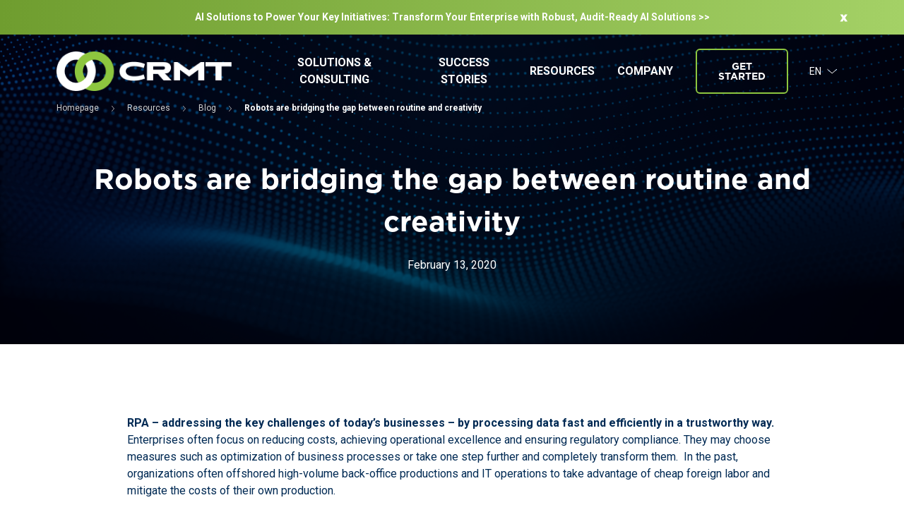

--- FILE ---
content_type: text/html; charset=UTF-8
request_url: https://www.crmt.com/resources/blog/bridging-the-gap-between-routine-and-creativity-with-bots/
body_size: 9797
content:
<!DOCTYPE html><html lang="en-US"><head>  <script data-cookieconsent="ignore">window.dataLayer = window.dataLayer || [];
function gtag() {
dataLayer.push(arguments)
}
gtag("consent", "default", {
ad_personalization: "denied",
ad_storage: "denied",
ad_user_data: "denied",
analytics_storage: "denied",
functionality_storage: "denied",
personalization_storage: "denied",
security_storage: "granted",
wait_for_update: 500
});
gtag("set", "ads_data_redaction", true);
gtag("set", "url_passthrough", true);</script>  <script>(function(w,d,s,l,i){w[l]=w[l]||[];w[l].push({'gtm.start':
new Date().getTime(),event:'gtm.js'});var f=d.getElementsByTagName(s)[0],
j=d.createElement(s),dl=l!='dataLayer'?'&l='+l:'';j.async=true;j.src=
'https://www.googletagmanager.com/gtm.js?id='+i+dl;f.parentNode.insertBefore(j,f);
})(window,document,'script','dataLayer','GTM-WPTPV9W');</script> <meta charset="UTF-8"/><meta name="viewport" content="width=device-width"/><meta name='robots' content='index, follow, max-image-preview:large, max-snippet:-1, max-video-preview:-1' /><link rel="stylesheet" media="print" onload="this.onload=null;this.media='all';" id="ao_optimized_gfonts" href="https://fonts.googleapis.com/css?family=Roboto:300,400,500,700&amp;display=swap"><link rel="alternate" hreflang="en" href="https://www.crmt.com/resources/blog/bridging-the-gap-between-routine-and-creativity-with-bots/" /><link rel="alternate" hreflang="x-default" href="https://www.crmt.com/resources/blog/bridging-the-gap-between-routine-and-creativity-with-bots/" /><!-- <link media="all" href="https://www.crmt.com/wp-content/cache/autoptimize/css/autoptimize_f3bdcf4eefe1b3c1df8788537ccc4d94.css" rel="stylesheet"> -->
<link rel="stylesheet" type="text/css" href="//www.crmt.com/wp-content/cache/www.crmt.com/wpfc-minified/8yi4fpyi/dtfho.css" media="all"/><title>Robots are bridging the gap between routine and creativity - crmt.com</title><meta name="description" content="RPA is bridging the gap between humans and technology, and automating your office work. Find out more in this blog and on our website." /><link rel="canonical" href="https://www.crmt.com/resources/blog/bridging-the-gap-between-routine-and-creativity-with-bots/" /><meta property="og:locale" content="en_US" /><meta property="og:type" content="article" /><meta property="og:title" content="Robots are bridging the gap between routine and creativity - crmt.com" /><meta property="og:description" content="RPA is bridging the gap between humans and technology, and automating your office work. Find out more in this blog and on our website." /><meta property="og:url" content="https://www.crmt.com/resources/blog/bridging-the-gap-between-routine-and-creativity-with-bots/" /><meta property="og:site_name" content="crmt.com" /><meta property="article:modified_time" content="2023-02-06T08:30:50+00:00" /><meta name="twitter:card" content="summary_large_image" /><meta name="twitter:label1" content="Est. reading time" /><meta name="twitter:data1" content="4 minutes" /> <script type="application/ld+json" class="yoast-schema-graph">{"@context":"https://schema.org","@graph":[{"@type":"WebPage","@id":"https://www.crmt.com/resources/blog/bridging-the-gap-between-routine-and-creativity-with-bots/","url":"https://www.crmt.com/resources/blog/bridging-the-gap-between-routine-and-creativity-with-bots/","name":"Robots are bridging the gap between routine and creativity - crmt.com","isPartOf":{"@id":"https://www.crmt.com/#website"},"datePublished":"2020-02-13T17:01:00+00:00","dateModified":"2023-02-06T08:30:50+00:00","description":"RPA is bridging the gap between humans and technology, and automating your office work. Find out more in this blog and on our website.","breadcrumb":{"@id":"https://www.crmt.com/resources/blog/bridging-the-gap-between-routine-and-creativity-with-bots/#breadcrumb"},"inLanguage":"en-US","potentialAction":[{"@type":"ReadAction","target":["https://www.crmt.com/resources/blog/bridging-the-gap-between-routine-and-creativity-with-bots/"]}]},{"@type":"BreadcrumbList","@id":"https://www.crmt.com/resources/blog/bridging-the-gap-between-routine-and-creativity-with-bots/#breadcrumb","itemListElement":[{"@type":"ListItem","position":1,"name":"Home","item":"https://www.crmt.com/"},{"@type":"ListItem","position":2,"name":"Blog","item":"https://www.crmt.com/resources/blog/"},{"@type":"ListItem","position":3,"name":"Robots are bridging the gap between routine and creativity"}]},{"@type":"WebSite","@id":"https://www.crmt.com/#website","url":"https://www.crmt.com/","name":"crmt.com","description":"","publisher":{"@id":"https://www.crmt.com/#organization"},"potentialAction":[{"@type":"SearchAction","target":{"@type":"EntryPoint","urlTemplate":"https://www.crmt.com/?s={search_term_string}"},"query-input":{"@type":"PropertyValueSpecification","valueRequired":true,"valueName":"search_term_string"}}],"inLanguage":"en-US"},{"@type":"Organization","@id":"https://www.crmt.com/#organization","name":"crmt.com","url":"https://www.crmt.com/","logo":{"@type":"ImageObject","inLanguage":"en-US","@id":"https://www.crmt.com/#/schema/logo/image/","url":"https://www.crmt.com/wp-content/uploads/2021/11/logo-dark.png","contentUrl":"https://www.crmt.com/wp-content/uploads/2021/11/logo-dark.png","width":268,"height":60,"caption":"crmt.com"},"image":{"@id":"https://www.crmt.com/#/schema/logo/image/"}}]}</script> <link href='https://fonts.gstatic.com' crossorigin='anonymous' rel='preconnect' /><link rel="alternate" type="application/rss+xml" title="crmt.com &raquo; Feed" href="https://www.crmt.com/feed/" /><link rel="alternate" type="application/rss+xml" title="crmt.com &raquo; Comments Feed" href="https://www.crmt.com/comments/feed/" /><link rel="alternate" title="oEmbed (JSON)" type="application/json+oembed" href="https://www.crmt.com/wp-json/oembed/1.0/embed?url=https%3A%2F%2Fwww.crmt.com%2Fresources%2Fblog%2Fbridging-the-gap-between-routine-and-creativity-with-bots%2F" /><link rel="alternate" title="oEmbed (XML)" type="text/xml+oembed" href="https://www.crmt.com/wp-json/oembed/1.0/embed?url=https%3A%2F%2Fwww.crmt.com%2Fresources%2Fblog%2Fbridging-the-gap-between-routine-and-creativity-with-bots%2F&#038;format=xml" /> <script type="text/javascript" id="wpml-cookie-js-extra">var wpml_cookies = {"wp-wpml_current_language":{"value":"en","expires":1,"path":"/"}};
var wpml_cookies = {"wp-wpml_current_language":{"value":"en","expires":1,"path":"/"}};
//# sourceURL=wpml-cookie-js-extra</script> <script src='//www.crmt.com/wp-content/cache/www.crmt.com/wpfc-minified/8mny9gkf/20e8k.js' type="text/javascript"></script>
<!-- <script type="text/javascript" src="https://www.crmt.com/wp-content/cache/autoptimize/js/autoptimize_single_c6a55456af4776c733018888483aba22.js" id="wpml-cookie-js" defer="defer" data-wp-strategy="defer"></script> --> <!-- <script type="text/javascript" src="https://www.crmt.com/wp-includes/js/jquery/jquery.min.js" id="jquery-core-js"></script> --> <!-- <script type="text/javascript" src="https://www.crmt.com/wp-includes/js/jquery/jquery-migrate.min.js" id="jquery-migrate-js"></script> --> <script type="text/javascript" id="wpml-xdomain-data-js-extra">var wpml_xdomain_data = {"css_selector":"wpml-ls-item","ajax_url":"https://www.crmt.com/wp-admin/admin-ajax.php","current_lang":"en","_nonce":"6fae419f09"};
//# sourceURL=wpml-xdomain-data-js-extra</script> <script src='//www.crmt.com/wp-content/cache/www.crmt.com/wpfc-minified/f5d4mnkx/20e8k.js' type="text/javascript"></script>
<!-- <script type="text/javascript" src="https://www.crmt.com/wp-content/cache/autoptimize/js/autoptimize_single_8291e3aabf2bd77ab63cba74a5191ccb.js" id="wpml-xdomain-data-js" defer="defer" data-wp-strategy="defer"></script> --> <link rel="https://api.w.org/" href="https://www.crmt.com/wp-json/" /><link rel="alternate" title="JSON" type="application/json" href="https://www.crmt.com/wp-json/wp/v2/blog/1515" /><link rel="EditURI" type="application/rsd+xml" title="RSD" href="https://www.crmt.com/xmlrpc.php?rsd" /><meta name="generator" content="WordPress 6.9" /><link rel='shortlink' href='https://www.crmt.com/?p=1515' /><meta name="generator" content="WPML ver:4.6.14 stt:1,46;" /><link rel="icon" href="https://www.crmt.com/wp-content/uploads/2022/01/cropped-CRMT_512x512-32x32.png" sizes="32x32" /><link rel="icon" href="https://www.crmt.com/wp-content/uploads/2022/01/cropped-CRMT_512x512-192x192.png" sizes="192x192" /><link rel="apple-touch-icon" href="https://www.crmt.com/wp-content/uploads/2022/01/cropped-CRMT_512x512-180x180.png" /><meta name="msapplication-TileImage" content="https://www.crmt.com/wp-content/uploads/2022/01/cropped-CRMT_512x512-270x270.png" /></head><body class="wp-singular blog-template-default single single-blog postid-1515 wp-custom-logo wp-embed-responsive wp-theme-noodle wp-child-theme-noodle-child blog-bridging-the-gap-between-routine-and-creativity-with-bots parent-bridging-the-gap-between-routine-and-creativity-with-bots "> <noscript><iframe src="https://www.googletagmanager.com/ns.html?id=GTM-WPTPV9W" height="0" width="0" style="display:none;visibility:hidden"></iframe></noscript><div id="wrapper" class="hfeed"><header id="header" class="full"><div class="ow_container_section bg_green"><div class="container"><div class="content"><div class="header-upper-banner"> <svg width="11" height="11" viewBox="0 0 11 11" fill="none"
xmlns="http://www.w3.org/2000/svg"> <path d="M7.206 0.599976L5.778 2.93798L4.364 0.599976H0.64L3.818 5.41598L0.5 10.4H4.154L5.722 7.85198L7.276 10.4H11L7.682 5.37398L10.86 0.599976H7.206Z"
fill="white"/> </svg><p class="wp-block-heading has-text-align-center underline--green"><a href="https://www.crmt.com/solutions/ai-powered-transformation-built-on-proven-data-expertise-final/" target="_blank" rel="noopener">AI Solutions to Power Your Key Initiatives: Transform Your Enterprise with Robust, Audit-Ready Al Solutions &gt;&gt;</a></p></div></div></div></div><div class="ow_container_section"><div class="container"><div class="content"><div class="header-content-wrap"><div id="branding"><div id="site-title" class="light-logo"> <a href="https://www.crmt.com/"
rel="home"><noscript><img width="268" height="60" src="https://www.crmt.com/wp-content/uploads/2021/11/logo-light.png" class="attachment-full size-full" alt="" decoding="async" /></noscript><img width="268" height="60" src='data:image/svg+xml,%3Csvg%20xmlns=%22http://www.w3.org/2000/svg%22%20viewBox=%220%200%20268%2060%22%3E%3C/svg%3E' data-src="https://www.crmt.com/wp-content/uploads/2021/11/logo-light.png" class="lazyload attachment-full size-full" alt="" decoding="async" /></a></div><div id="site-title" class="dark-logo hide-this"> <a href="https://www.crmt.com/"
rel="home"><noscript><img width="268" height="60" src="https://www.crmt.com/wp-content/uploads/2021/11/logo-dark.png" class="attachment-full size-full" alt="" decoding="async" /></noscript><img width="268" height="60" src='data:image/svg+xml,%3Csvg%20xmlns=%22http://www.w3.org/2000/svg%22%20viewBox=%220%200%20268%2060%22%3E%3C/svg%3E' data-src="https://www.crmt.com/wp-content/uploads/2021/11/logo-dark.png" class="lazyload attachment-full size-full" alt="" decoding="async" /></a></div></div><div id="menu-right" class="wrapp-menu wrapp-menu--right"><nav id="menu"><div class="menu-main-menu-container"><ul id="menu-main-menu" class="menu"><li id="menu-item-929" class="menu-item menu-item-type-custom menu-item-object-custom menu-item-has-children menu-item-929"><a href="https://www.crmt.com/solutions/">Solutions &#038; Consulting</a><ul class="sub-menu"><li id="menu-item-21458" class="menu-item menu-item-type-custom menu-item-object-custom menu-item-21458"><a href="https://www.crmt.com/solutions/ai-powered-transformation-built-on-proven-data-expertise-final/">AI-Powered Transformation</a></li><li id="menu-item-3004" class="menu-item menu-item-type-post_type menu-item-object-solutions menu-item-has-children menu-item-3004"><a href="https://www.crmt.com/solutions/data-management/">Data Management</a><ul class="sub-menu"><li id="menu-item-3008" class="menu-item menu-item-type-post_type menu-item-object-solutions menu-item-3008"><a href="https://www.crmt.com/solutions/data-management/big-data/">Big Data</a></li><li id="menu-item-3012" class="menu-item menu-item-type-post_type menu-item-object-solutions menu-item-3012"><a href="https://www.crmt.com/solutions/data-management/data-warehouse/">Data Warehouse</a></li><li id="menu-item-3011" class="menu-item menu-item-type-post_type menu-item-object-solutions menu-item-3011"><a href="https://www.crmt.com/solutions/data-management/data-integration/">Data Integration</a></li><li id="menu-item-3010" class="menu-item menu-item-type-post_type menu-item-object-solutions menu-item-3010"><a href="https://www.crmt.com/solutions/data-management/data-governance/">Data Governance</a></li><li id="menu-item-3009" class="menu-item menu-item-type-post_type menu-item-object-solutions menu-item-3009"><a href="https://www.crmt.com/solutions/data-management/business-intelligence/">Business Intelligence</a></li><li id="menu-item-3013" class="menu-item menu-item-type-post_type menu-item-object-solutions menu-item-3013"><a href="https://www.crmt.com/solutions/data-management/iot-solutions/">IoT Solutions</a></li></ul></li><li id="menu-item-21699" class="menu-item menu-item-type-custom menu-item-object-custom menu-item-has-children menu-item-21699"><a href="https://www.crmt.com/solutions/modernizing-controlling">Modernizing Controlling</a><ul class="sub-menu"><li id="menu-item-21700" class="menu-item menu-item-type-custom menu-item-object-custom menu-item-21700"><a href="https://www.crmt.com/solutions/modernizing-controlling/controlling-advisory-and-implementation-services/">Controlling Advisory and Implementation</a></li><li id="menu-item-21701" class="menu-item menu-item-type-custom menu-item-object-custom menu-item-21701"><a href="https://www.crmt.com/solutions/modernizing-controlling/what-is-controlling/">What is Controlling?</a></li><li id="menu-item-21702" class="menu-item menu-item-type-custom menu-item-object-custom menu-item-21702"><a href="https://www.crmt.com/solutions/modernizing-controlling/modern-trends-in-controlling/">Modern Trends in Controlling</a></li></ul></li><li id="menu-item-3005" class="menu-item menu-item-type-post_type menu-item-object-solutions menu-item-has-children menu-item-3005"><a href="https://www.crmt.com/solutions/regulatory-compliance/">Regulatory Compliance</a><ul class="sub-menu"><li id="menu-item-7444" class="menu-item menu-item-type-custom menu-item-object-custom menu-item-7444"><a href="https://www.crmt.com/solutions/regulatory-compliance/esg-reporting/">ESG Reporting</a></li><li id="menu-item-18782" class="menu-item menu-item-type-custom menu-item-object-custom menu-item-18782"><a href="https://www.crmt.com/solutions/regulatory-compliance/esg-esrs-xbrl-tagging/">ESRS XBRL Tagging</a></li><li id="menu-item-3017" class="menu-item menu-item-type-post_type menu-item-object-solutions menu-item-3017"><a href="https://www.crmt.com/solutions/regulatory-compliance/ifrs-17-solution-for-insurance/">IFRS 17 Solution for Insurance</a></li><li id="menu-item-3015" class="menu-item menu-item-type-post_type menu-item-object-solutions menu-item-3015"><a href="https://www.crmt.com/solutions/regulatory-compliance/financial-reporting/">Financial Reporting</a></li><li id="menu-item-3016" class="menu-item menu-item-type-post_type menu-item-object-solutions menu-item-3016"><a href="https://www.crmt.com/solutions/regulatory-compliance/ifrs-16/">IFRS 16</a></li><li id="menu-item-3018" class="menu-item menu-item-type-post_type menu-item-object-solutions menu-item-3018"><a href="https://www.crmt.com/solutions/regulatory-compliance/ixbrl-esef-esma-reporting/">iXBRL – ESEF ESMA Reporting</a></li><li id="menu-item-3014" class="menu-item menu-item-type-post_type menu-item-object-solutions menu-item-3014"><a href="https://www.crmt.com/solutions/regulatory-compliance/eba-and-reporting-frameworks/">EBA and Reporting Frameworks</a></li><li id="menu-item-3019" class="menu-item menu-item-type-post_type menu-item-object-solutions menu-item-3019"><a href="https://www.crmt.com/solutions/regulatory-compliance/supervisory-reporting/">Supervisory Reporting</a></li></ul></li><li id="menu-item-3003" class="menu-item menu-item-type-post_type menu-item-object-solutions menu-item-has-children menu-item-3003"><a href="https://www.crmt.com/solutions/corporate-performance-management/">Corporate Performance Management (CPM)</a><ul class="sub-menu"><li id="menu-item-3007" class="menu-item menu-item-type-post_type menu-item-object-solutions menu-item-3007"><a href="https://www.crmt.com/solutions/corporate-performance-management/financial-consolidation-and-close/">Financial Consolidation And Close</a></li><li id="menu-item-3006" class="menu-item menu-item-type-post_type menu-item-object-solutions menu-item-3006"><a href="https://www.crmt.com/solutions/corporate-performance-management/budgeting-planning/">Budgeting &#038; Planning</a></li></ul></li></ul></li><li id="menu-item-928" class="menu-item menu-item-type-post_type menu-item-object-page menu-item-928"><a href="https://www.crmt.com/success-stories/">Success stories</a></li><li id="menu-item-930" class="menu-item menu-item-type-custom menu-item-object-custom menu-item-has-children menu-item-930"><a href="https://www.crmt.com/resources/">Resources</a><ul class="sub-menu"><li id="menu-item-3045" class="menu-item menu-item-type-custom menu-item-object-custom menu-item-3045"><a href="https://www.crmt.com/resources/case-studies/">Case studies</a></li><li id="menu-item-3046" class="menu-item menu-item-type-custom menu-item-object-custom menu-item-3046"><a href="https://www.crmt.com/resources/news/">News</a></li><li id="menu-item-3047" class="menu-item menu-item-type-custom menu-item-object-custom menu-item-3047"><a href="https://www.crmt.com/resources/blog/">Blog</a></li><li id="menu-item-3048" class="menu-item menu-item-type-custom menu-item-object-custom menu-item-3048"><a href="https://www.crmt.com/resources/events/">Events</a></li><li id="menu-item-3049" class="menu-item menu-item-type-custom menu-item-object-custom menu-item-3049"><a href="https://www.crmt.com/resources/newsletter/">Newsletter</a></li><li id="menu-item-3050" class="menu-item menu-item-type-custom menu-item-object-custom menu-item-3050"><a href="https://www.crmt.com/resources/library/">Library</a></li></ul></li><li id="menu-item-931" class="menu-item menu-item-type-post_type menu-item-object-page menu-item-has-children menu-item-931"><a href="https://www.crmt.com/company/">Company</a><ul class="sub-menu"><li id="menu-item-3051" class="menu-item menu-item-type-post_type menu-item-object-page menu-item-3051"><a href="https://www.crmt.com/company/about-us/">About us</a></li><li id="menu-item-3052" class="menu-item menu-item-type-post_type menu-item-object-page menu-item-3052"><a href="https://www.crmt.com/company/careers/">Careers</a></li><li id="menu-item-12784" class="menu-item menu-item-type-post_type menu-item-object-page menu-item-12784"><a href="https://www.crmt.com/company/partners/">Partners</a></li></ul></li><li id="menu-item-12321" class="ow_button --transparent-green menu-item menu-item-type-post_type menu-item-object-page menu-item-12321"><a href="https://www.crmt.com/get-started/">Get started</a></li></ul></div></nav><ul id="ow-lang-menu" class="menu"><li id="menu-item-lang" class="menu-item menu-item-has-children"> <a href="#"> EN <svg width="15" height="8" viewBox="0 0 15 8" fill="none" xmlns="http://www.w3.org/2000/svg"> <path d="M0.451172 1.19702L7.1709 6.87566L13.8906 1.19702" stroke="white"/> </svg> </a><ul class="sub-menu"><li id="menu-item-sl" class="menu-item menu-item-type-post_type menu-item-object-page"><a href="https://www.crmt.si/">SL</a></li></ul></li></ul><div id="menu-mobile-wrapp" class="mobile-menu-wrapp"><div id="mobile-hamburger"
class="mobile-hamburger mobile-hamburger-toggle toggle"><div></div><div></div><div></div></div><div id="menu-mobile" class="mobile-menu"><div class="mobile-menu-drower"><div class="menu-main-menu-container"><ul id="ow-menu-mobile" class="menu"><li class="menu-item menu-item-type-custom menu-item-object-custom menu-item-has-children menu-item-929"><a href="https://www.crmt.com/solutions/">Solutions &#038; Consulting</a><ul class="sub-menu"><li class="menu-item menu-item-type-custom menu-item-object-custom menu-item-21458"><a href="https://www.crmt.com/solutions/ai-powered-transformation-built-on-proven-data-expertise-final/">AI-Powered Transformation</a></li><li class="menu-item menu-item-type-post_type menu-item-object-solutions menu-item-has-children menu-item-3004"><a href="https://www.crmt.com/solutions/data-management/">Data Management</a><ul class="sub-menu"><li class="menu-item menu-item-type-post_type menu-item-object-solutions menu-item-3008"><a href="https://www.crmt.com/solutions/data-management/big-data/">Big Data</a></li><li class="menu-item menu-item-type-post_type menu-item-object-solutions menu-item-3012"><a href="https://www.crmt.com/solutions/data-management/data-warehouse/">Data Warehouse</a></li><li class="menu-item menu-item-type-post_type menu-item-object-solutions menu-item-3011"><a href="https://www.crmt.com/solutions/data-management/data-integration/">Data Integration</a></li><li class="menu-item menu-item-type-post_type menu-item-object-solutions menu-item-3010"><a href="https://www.crmt.com/solutions/data-management/data-governance/">Data Governance</a></li><li class="menu-item menu-item-type-post_type menu-item-object-solutions menu-item-3009"><a href="https://www.crmt.com/solutions/data-management/business-intelligence/">Business Intelligence</a></li><li class="menu-item menu-item-type-post_type menu-item-object-solutions menu-item-3013"><a href="https://www.crmt.com/solutions/data-management/iot-solutions/">IoT Solutions</a></li></ul></li><li class="menu-item menu-item-type-custom menu-item-object-custom menu-item-has-children menu-item-21699"><a href="https://www.crmt.com/solutions/modernizing-controlling">Modernizing Controlling</a><ul class="sub-menu"><li class="menu-item menu-item-type-custom menu-item-object-custom menu-item-21700"><a href="https://www.crmt.com/solutions/modernizing-controlling/controlling-advisory-and-implementation-services/">Controlling Advisory and Implementation</a></li><li class="menu-item menu-item-type-custom menu-item-object-custom menu-item-21701"><a href="https://www.crmt.com/solutions/modernizing-controlling/what-is-controlling/">What is Controlling?</a></li><li class="menu-item menu-item-type-custom menu-item-object-custom menu-item-21702"><a href="https://www.crmt.com/solutions/modernizing-controlling/modern-trends-in-controlling/">Modern Trends in Controlling</a></li></ul></li><li class="menu-item menu-item-type-post_type menu-item-object-solutions menu-item-has-children menu-item-3005"><a href="https://www.crmt.com/solutions/regulatory-compliance/">Regulatory Compliance</a><ul class="sub-menu"><li class="menu-item menu-item-type-custom menu-item-object-custom menu-item-7444"><a href="https://www.crmt.com/solutions/regulatory-compliance/esg-reporting/">ESG Reporting</a></li><li class="menu-item menu-item-type-custom menu-item-object-custom menu-item-18782"><a href="https://www.crmt.com/solutions/regulatory-compliance/esg-esrs-xbrl-tagging/">ESRS XBRL Tagging</a></li><li class="menu-item menu-item-type-post_type menu-item-object-solutions menu-item-3017"><a href="https://www.crmt.com/solutions/regulatory-compliance/ifrs-17-solution-for-insurance/">IFRS 17 Solution for Insurance</a></li><li class="menu-item menu-item-type-post_type menu-item-object-solutions menu-item-3015"><a href="https://www.crmt.com/solutions/regulatory-compliance/financial-reporting/">Financial Reporting</a></li><li class="menu-item menu-item-type-post_type menu-item-object-solutions menu-item-3016"><a href="https://www.crmt.com/solutions/regulatory-compliance/ifrs-16/">IFRS 16</a></li><li class="menu-item menu-item-type-post_type menu-item-object-solutions menu-item-3018"><a href="https://www.crmt.com/solutions/regulatory-compliance/ixbrl-esef-esma-reporting/">iXBRL – ESEF ESMA Reporting</a></li><li class="menu-item menu-item-type-post_type menu-item-object-solutions menu-item-3014"><a href="https://www.crmt.com/solutions/regulatory-compliance/eba-and-reporting-frameworks/">EBA and Reporting Frameworks</a></li><li class="menu-item menu-item-type-post_type menu-item-object-solutions menu-item-3019"><a href="https://www.crmt.com/solutions/regulatory-compliance/supervisory-reporting/">Supervisory Reporting</a></li></ul></li><li class="menu-item menu-item-type-post_type menu-item-object-solutions menu-item-has-children menu-item-3003"><a href="https://www.crmt.com/solutions/corporate-performance-management/">Corporate Performance Management (CPM)</a><ul class="sub-menu"><li class="menu-item menu-item-type-post_type menu-item-object-solutions menu-item-3007"><a href="https://www.crmt.com/solutions/corporate-performance-management/financial-consolidation-and-close/">Financial Consolidation And Close</a></li><li class="menu-item menu-item-type-post_type menu-item-object-solutions menu-item-3006"><a href="https://www.crmt.com/solutions/corporate-performance-management/budgeting-planning/">Budgeting &#038; Planning</a></li></ul></li></ul></li><li class="menu-item menu-item-type-post_type menu-item-object-page menu-item-928"><a href="https://www.crmt.com/success-stories/">Success stories</a></li><li class="menu-item menu-item-type-custom menu-item-object-custom menu-item-has-children menu-item-930"><a href="https://www.crmt.com/resources/">Resources</a><ul class="sub-menu"><li class="menu-item menu-item-type-custom menu-item-object-custom menu-item-3045"><a href="https://www.crmt.com/resources/case-studies/">Case studies</a></li><li class="menu-item menu-item-type-custom menu-item-object-custom menu-item-3046"><a href="https://www.crmt.com/resources/news/">News</a></li><li class="menu-item menu-item-type-custom menu-item-object-custom menu-item-3047"><a href="https://www.crmt.com/resources/blog/">Blog</a></li><li class="menu-item menu-item-type-custom menu-item-object-custom menu-item-3048"><a href="https://www.crmt.com/resources/events/">Events</a></li><li class="menu-item menu-item-type-custom menu-item-object-custom menu-item-3049"><a href="https://www.crmt.com/resources/newsletter/">Newsletter</a></li><li class="menu-item menu-item-type-custom menu-item-object-custom menu-item-3050"><a href="https://www.crmt.com/resources/library/">Library</a></li></ul></li><li class="menu-item menu-item-type-post_type menu-item-object-page menu-item-has-children menu-item-931"><a href="https://www.crmt.com/company/">Company</a><ul class="sub-menu"><li class="menu-item menu-item-type-post_type menu-item-object-page menu-item-3051"><a href="https://www.crmt.com/company/about-us/">About us</a></li><li class="menu-item menu-item-type-post_type menu-item-object-page menu-item-3052"><a href="https://www.crmt.com/company/careers/">Careers</a></li><li class="menu-item menu-item-type-post_type menu-item-object-page menu-item-12784"><a href="https://www.crmt.com/company/partners/">Partners</a></li></ul></li><li class="ow_button --transparent-green menu-item menu-item-type-post_type menu-item-object-page menu-item-12321"><a href="https://www.crmt.com/get-started/">Get started</a></li></ul></div></div></div></div></div></div></div></div></div></header><div id="container"><main id="content"><article><header class="header"><div class="ow_container_section content_140_100 bg_blue_lines"><div class="container"><div class="content"><div class="breadcrumbs"><a href="https://www.crmt.com"><span>Homepage</span></a><a href="https://www.crmt.com/resources/"><span>Resources</span></a><a href="https://www.crmt.com/resources/blog/"><span>Blog</span></a><span class="bold">Robots are bridging the gap between routine and creativity</span></div><h1 class="mb20 text-center mt60">Robots are bridging the gap between routine and creativity</h1><div class="text-center"><span class="text-center">February 13, 2020</span></div></div></div></div></header><div class="entry-content"><div class="ow_container_section content_100_100 container_920"><div class="container"><div class="content blog_style"><p><strong>RPA &#8211; addressing the key challenges of today’s businesses – by processing data fast and efficiently in a trustworthy way.</strong><br>Enterprises often focus on reducing costs, achieving operational excellence and ensuring regulatory compliance. They may choose measures such as optimization of business processes or take one step further and completely transform them.&nbsp; In the past, organizations often offshored high-volume back-office productions and IT operations to take advantage of cheap foreign labor and mitigate the costs of their own production.</p><p>What if we proposed an alternative to all those measures? Imagine a technology of software robots, bridging the gap between humans and technology, and automating your office work.&nbsp;<strong><a href="https://www.crmt.com/solutions/robotic-process-automation/">Robotic Process Automation</a></strong>, refers to&nbsp;<strong>automation of rule-based, recurring processes performed by humans</strong>&nbsp;– in the back or front-office. RPA is more than just an alternative to traditional solutions and the aforementioned approaches because it&nbsp;<strong>guarantees a rapid ROI and productivity gains.</strong></p><h3 class="wp-block-heading"><br>Work process fragmentation remains a problem</h3><p>In an average-sized company, employees use more than&nbsp;<strong>900 applications</strong>&nbsp;that are split between back-office, locally-installed apps and cloud-based ones.</p><p>Due to the fragmentation of tasks, the majority of apps represent a mere step or two within a business process. You can clearly see, how this can become a problem.&nbsp;<a href="https://cio.economictimes.indiatimes.com/news/strategy-and-management/enterprises-on-average-use-up-to-1000-cloud-apps-but-their-cios-think-its-just-30-or-40-apps/58410934">A recent study</a>&nbsp;shows that, on average,&nbsp;<strong>68% of employees switch between 10 different applications in a single hour</strong>, resulting in&nbsp;<strong>60 minutes per day spent solely for app (and thought) switching</strong>, amounting to staggering 24 days per year. Moreover, 33% of employees claim that they lose their flow of thought because of such type of work, which ultimately leads to spending additional time for certain tasks and to inevitable mistakes. If you add the incompatibility of individual software tools, which further increases the fragmentation of software in business environments, you get a typical day at an enterprise.</p><h3 class="has-text-align-left wp-block-heading"><br>Mimicking routine and labor-intensive tasks performed by humans</h3><p>RPA is an IT platform that connects to a wide variety of enterprise data, applications and processes. Its job is to&nbsp;<strong>mimic human interaction with applications and data on a much faster pace.</strong>&nbsp;It&#8217;s a software robot, which&nbsp;<strong>automates repetitive tasks and processes based on clear rules</strong>&nbsp;that are present in day-to-day operations. RPA is a hot commodity that can save plenty of time and money and significantly speed up businesses. This virtual workforce is supervised by the IT department and managed by business users. They teach the robot which tasks and how to perform them in their stead.</p><h3 class="wp-block-heading"><br>Universal Digital Workforce</h3><p>One way to look at RPA is from the employee&#8217;s point of view. Imagine an employee, who doesn’t call in sick leave and does not need holidays and can work for you 24/7. It is&nbsp;<strong>efficient and it eliminates the possibility for human mistakes</strong>.</p><p>So, what tasks can robots do in an organization? They can be trained to&nbsp;<strong>open, read, send and understand the context of emails</strong>, log into applications and read data, copy files or folders, print documents, handle reading and writing onto the database, perform a variety of calculations and queries, call API and perform any task that is rule-based or described with if-then constructs.</p><p>How to choose the right processes for this kind of automation?&nbsp;<strong>Well-structured processes</strong>&nbsp;with a clear decision-making logic are most appropriate. When data moves from one application to another, RPA id used to connect multiple independent processes. Even partial automation can greatly speed up the work of employees.</p><h3 class="wp-block-heading"><br>A non-invasive technology</h3><p>In addition to its wild efficiency, a significant advantage of RPA is the&nbsp;<strong>non-invasive technology</strong>&nbsp;behind it. The software seamlessly integrates with the existing IT environment or system and coexists with other solutions. RPA works at the surface and user-interface level, all while&nbsp;<strong>mimicking mouse clicks</strong>&nbsp;and keystrokes made by a human. However, the robot doesn’t need a physical screen to do the task, because it executes the process steps in a virtual environment. Furthermore, RPA is&nbsp;<strong>developed without the knowledge of coding</strong>, making business units a perfect target for RPA.</p><h3 class="wp-block-heading"><br>Where to start?</h3><p>Gartner estimates that&nbsp;<strong>by the end of 2021</strong>, there will be&nbsp;<strong>4 million bots operating</strong>&nbsp;in business environments around the world, primarily used for office and administrative work, sales and customer support.</p><p>Deciding whether you should invest in RPA should be easy. An investment in RPA, which usually raises the efficiency of an individual process to a whole other level, starts at a five-digit number. Best way to test RPA is to assign it tasks and business processes with three to five steps, which connect to different applications.&nbsp;<strong>The implementation of RPA is extremely fast</strong>, taking only a few weeks, making the return on investment&nbsp;<strong>(ROI) one of the shortest in industry</strong>. On average, the investment returns within three to six months.</p></div></div></div><div class="ow_container_section content_60_60 bg_green"><div class="container"><div class="content green-banner"><h2 class="mb8 text-center">Ready for the next step?</h2><div class="font-big mb32 text-white text-center">Our team of experts is here to answer your questions and discuss how we can boost your operational efficiency by merging rich tradition with a progressive mindset.</div><div class="flex flex-center"><div class="ow_button ow_button--blue text-center"><a href="https://www.crmt.com/get-started/"><span>Get started</span></a></div></div></div></div></div></div></article></main></div><footer id="footer" class="ow_container_section content_40_40 bg_blue"><div class="container"><div class="content"><div class="footer_upper"><div class="data_column column font-mid"> <noscript><img width="268" height="60" src="https://www.crmt.com/wp-content/uploads/2021/11/logo-light.png" class="attachment-full size-full" alt="" decoding="async" /></noscript><img width="268" height="60" src='data:image/svg+xml,%3Csvg%20xmlns=%22http://www.w3.org/2000/svg%22%20viewBox=%220%200%20268%2060%22%3E%3C/svg%3E' data-src="https://www.crmt.com/wp-content/uploads/2021/11/logo-light.png" class="lazyload attachment-full size-full" alt="" decoding="async" /><p><a href="https://www.google.com/maps/place/Ukmarjeva+ulica+2,+1000+Ljubljana/@46.0206765,14.5374017,17z/data=!3m1!4b1!4m5!3m4!1s0x47652dc6194e2ceb:0x2d64c6afaeec3795!8m2!3d46.0206728!4d14.5395904" target="_blank" rel="noopener">Ukmarjeva ulica 2</a></p><p>1000 Ljubljana</p><p>&nbsp;</p><p><span style="text-decoration: underline;">Office:</span></p><p><a href="tel:38659943700">+386 599 437 00</a>   <a href="mailto:info@crmt.com">info@crmt.com</a></p><p><span style="text-decoration: underline;">Customer service:</span></p><p><a href="tel:38640437400">+386 40 437 400</a>    <a href="mailto:helpdesk@crmt.com">helpdesk@crmt.com</a></p><p>&nbsp;</p><p><span style="text-decoration: underline;">VAT no.:</span> SI49211471</p></div><div class="column"><div class="font-mid bold">SOLUTIONS</div> <a href=" https://www.crmt.com/solutions/regulatory-compliance/"><div class="font-mid">Regulatory Compliance</div></a><a href=" https://www.crmt.com/solutions/data-management/"><div class="font-mid">Data Management</div></a><a href=" https://www.crmt.com/solutions/corporate-performance-management/"><div class="font-mid">Corporate Performance Management</div></a><a href=" https://www.crmt.com/solutions/robotic-process-automation/"><div class="font-mid">Robotic Process Automation</div></a><a href=" https://www.crmt.com/solutions/project-business-automation-pba/"><div class="font-mid">Project Business Automation</div></a><a href=" https://www.crmt.com/solutions/sales-performance-management-spm/"><div class="font-mid">Sales Performance Management</div></a><a href=" https://www.crmt.com/solutions/revenue-growth-management-rgm/"><div class="font-mid">Revenue Growth Management</div></a></div><div class="column"><div class="font-mid bold">PARTNERS</div> <a href=" https://www.crmt.com/partners/apiday/"><div class="font-mid">Apiday</div></a><a href=" https://www.crmt.com/partners/corefiling/ "><div class="font-mid">CoreFiling</div></a><a href=" https://www.crmt.com/partners/exasol/"><div class="font-mid">Exasol</div></a><a href=" https://www.crmt.com/partners/microstrategy/"><div class="font-mid">Strategy</div></a><a href=" https://www.crmt.com/partners/qlik/"><div class="font-mid">Qlik</div></a><a href=" https://www.crmt.com/partners/wolters-kluwer/"><div class="font-mid">Wolters Kluwer</div></a></div><div class="column"><div class="font-mid bold">RESOURCES</div> <a href=" https://www.crmt.com/resources/news"><div class="font-mid">News</div></a><a href=" https://www.crmt.com/resources/blog"><div class="font-mid">Blog</div></a><a href=" https://www.crmt.com/resources/case-studies"><div class="font-mid">Case Studies</div></a><a href=" https://www.crmt.com/resources/events"><div class="font-mid">Events</div></a></div><div class="column"><div class="font-mid bold">COMPANY</div> <a href=" https://www.crmt.com/company/about-us/"><div class="font-mid">About us</div></a><a href=" https://www.crmt.com/partners/"><div class="font-mid">Partners</div></a><a href=" https://www.crmt.com/company/careers/"><div class="font-mid">Careers</div></a></div></div><div class="footer_down"><div class="first_half"><div class="social"> <a href="https://www.linkedin.com/company/crmt"
target="_blank"><noscript><img src="https://www.crmt.com/wp-content/uploads/2021/10/LN.svg" class="attachment-full size-full" alt="" decoding="async" /></noscript><img src='data:image/svg+xml,%3Csvg%20xmlns=%22http://www.w3.org/2000/svg%22%20viewBox=%220%200%20210%20140%22%3E%3C/svg%3E' data-src="https://www.crmt.com/wp-content/uploads/2021/10/LN.svg" class="lazyload attachment-full size-full" alt="" decoding="async" /></a> <a href="https://www.facebook.com/crmt.doo"
target="_blank"><noscript><img src="https://www.crmt.com/wp-content/uploads/2021/10/FB.svg" class="attachment-full size-full" alt="" decoding="async" /></noscript><img src='data:image/svg+xml,%3Csvg%20xmlns=%22http://www.w3.org/2000/svg%22%20viewBox=%220%200%20210%20140%22%3E%3C/svg%3E' data-src="https://www.crmt.com/wp-content/uploads/2021/10/FB.svg" class="lazyload attachment-full size-full" alt="" decoding="async" /></a> <a href="https://www.instagram.com/crmt_doo/"
target="_blank"><noscript><img src="https://www.crmt.com/wp-content/uploads/2021/10/IG.svg" class="attachment-full size-full" alt="" decoding="async" /></noscript><img src='data:image/svg+xml,%3Csvg%20xmlns=%22http://www.w3.org/2000/svg%22%20viewBox=%220%200%20210%20140%22%3E%3C/svg%3E' data-src="https://www.crmt.com/wp-content/uploads/2021/10/IG.svg" class="lazyload attachment-full size-full" alt="" decoding="async" /></a> <a href="https://twitter.com/crmt0?lang=en"
target="_blank"><noscript><img src="https://www.crmt.com/wp-content/uploads/2021/10/TW.svg" class="attachment-full size-full" alt="" decoding="async" /></noscript><img src='data:image/svg+xml,%3Csvg%20xmlns=%22http://www.w3.org/2000/svg%22%20viewBox=%220%200%20210%20140%22%3E%3C/svg%3E' data-src="https://www.crmt.com/wp-content/uploads/2021/10/TW.svg" class="lazyload attachment-full size-full" alt="" decoding="async" /></a></div><div class="certificates"> <noscript><img width="94" height="94" src="https://www.crmt.com/wp-content/uploads/2021/10/2025-2.png" class="attachment-full size-full" alt="" decoding="async" srcset="https://www.crmt.com/wp-content/uploads/2021/10/2025-2.png 94w, https://www.crmt.com/wp-content/uploads/2021/10/2025-2-44x44.png 44w" sizes="(max-width: 94px) 100vw, 94px" /></noscript><img width="94" height="94" src='data:image/svg+xml,%3Csvg%20xmlns=%22http://www.w3.org/2000/svg%22%20viewBox=%220%200%2094%2094%22%3E%3C/svg%3E' data-src="https://www.crmt.com/wp-content/uploads/2021/10/2025-2.png" class="lazyload attachment-full size-full" alt="" decoding="async" data-srcset="https://www.crmt.com/wp-content/uploads/2021/10/2025-2.png 94w, https://www.crmt.com/wp-content/uploads/2021/10/2025-2-44x44.png 44w" data-sizes="(max-width: 94px) 100vw, 94px" /></div></div><div class="second_half"><div class="bottom_links"> <a href="https://www.crmt.com/privacy-policy/"><div class="text-light-grey font-mid">Privacy Policy</div> </a> <a href="https://www.crmt.com/crmt-disclamers/"><div class="text-light-grey font-mid">GDPR & Disclamers</div> </a> <a href="https://www.crmt.com/eticni-kodeks-ravnanja/"><div class="text-light-grey font-mid">Etični kodeks ravnanja</div> </a></div></div></div></div></div></footer></div> <script type="speculationrules">{"prefetch":[{"source":"document","where":{"and":[{"href_matches":"/*"},{"not":{"href_matches":["/wp-*.php","/wp-admin/*","/wp-content/uploads/*","/wp-content/*","/wp-content/plugins/*","/wp-content/themes/noodle-child/*","/wp-content/themes/noodle/*","/*\\?(.+)"]}},{"not":{"selector_matches":"a[rel~=\"nofollow\"]"}},{"not":{"selector_matches":".no-prefetch, .no-prefetch a"}}]},"eagerness":"conservative"}]}</script> <script>jQuery(document).ready(function ($) {
var deviceAgent = navigator.userAgent.toLowerCase();
if (deviceAgent.match(/(iphone|ipod|ipad)/)) {
$("html").addClass("ios");
$("html").addClass("mobile");
}
if (navigator.userAgent.search("MSIE") >= 0) {
$("html").addClass("ie");
}
else if (navigator.userAgent.search("Chrome") >= 0) {
$("html").addClass("chrome");
}
else if (navigator.userAgent.search("Firefox") >= 0) {
$("html").addClass("firefox");
}
else if (navigator.userAgent.search("Safari") >= 0 && navigator.userAgent.search("Chrome") < 0) {
$("html").addClass("safari");
}
else if (navigator.userAgent.search("Opera") >= 0) {
$("html").addClass("opera");
}
});</script> <noscript><style>.lazyload{display:none;}</style></noscript><script data-noptimize="1">window.lazySizesConfig=window.lazySizesConfig||{};window.lazySizesConfig.loadMode=1;</script><script async data-noptimize="1" src='https://www.crmt.com/wp-content/plugins/autoptimize/classes/external/js/lazysizes.min.js'></script><script type="text/javascript" src="https://www.crmt.com/wp-content/cache/autoptimize/js/autoptimize_single_e47bed5030431ee8cd7fec539968450f.js?id=e47bed5030431ee8cd7f" id="gf-pipedrive-theme-js"></script> <script type="text/javascript" src="https://www.crmt.com/wp-content/cache/autoptimize/js/autoptimize_single_abf0d57cf97ba95de4676b1bf46b1b37.js" id="ow-js-js"></script> <script type="text/javascript" id="ow-ajax-js-extra">var vars = {"ajaxurl":"https://www.crmt.com/wp-admin/admin-ajax.php"};
//# sourceURL=ow-ajax-js-extra</script> <script type="text/javascript" src="https://www.crmt.com/wp-content/cache/autoptimize/js/autoptimize_single_6b251c5157fc91889f3aa0ff9397e237.js" id="ow-ajax-js"></script> <script type="text/javascript" src="https://www.crmt.com/wp-content/cache/autoptimize/js/autoptimize_single_34bb9a8ec3dddd0e1049ac33d214beb3.js" id="ow-cookie-js"></script> <script type="text/javascript" src="https://www.crmt.com/wp-content/cache/autoptimize/js/autoptimize_single_99bb768b633d497ebd78cfcb23afec27.js" id="theme-js"></script> <script type="text/javascript" src="https://www.crmt.com/wp-content/plugins/gutenberg-plugin-master/public/js/slick.min.js" id="ow-plugin-slick-js-js"></script> <script type="text/javascript" src="https://www.crmt.com/wp-content/plugins/gutenberg-plugin-master/public/js/magnific-popup.min.js" id="ow-plugin-mfp-js-js"></script> <script type="text/javascript" src="https://www.crmt.com/wp-content/cache/autoptimize/js/autoptimize_single_41b6cadbb7e7f158fe0033a21e252853.js" id="ow-plugin-mfp-settings-js-js"></script> </body></html><!-- WP Fastest Cache file was created in 0.32946300506592 seconds, on 19-01-26 9:07:00 -->

--- FILE ---
content_type: text/css
request_url: https://www.crmt.com/wp-content/cache/www.crmt.com/wpfc-minified/8yi4fpyi/dtfho.css
body_size: 47270
content:
@charset "UTF-8";
@charset "UTF-8";
img:is([sizes=auto i],[sizes^="auto," i]){contain-intrinsic-size:3000px 1500px}
.wp-block-accordion{box-sizing:border-box}.wp-block-accordion-item.is-open>.wp-block-accordion-heading .wp-block-accordion-heading__toggle-icon{transform:rotate(45deg)}@media (prefers-reduced-motion:no-preference){.wp-block-accordion-item{transition:grid-template-rows .3s ease-out}.wp-block-accordion-item>.wp-block-accordion-heading .wp-block-accordion-heading__toggle-icon{transition:transform .2s ease-in-out}}.wp-block-accordion-heading{margin:0}.wp-block-accordion-heading__toggle{align-items:center;background-color:inherit!important;border:none;color:inherit!important;cursor:pointer;display:flex;font-family:inherit;font-size:inherit;font-style:inherit;font-weight:inherit;letter-spacing:inherit;line-height:inherit;overflow:hidden;padding:var(--wp--preset--spacing--20,1em) 0;text-align:inherit;text-decoration:inherit;text-transform:inherit;width:100%;word-spacing:inherit}.wp-block-accordion-heading__toggle:not(:focus-visible){outline:none}.wp-block-accordion-heading__toggle:focus,.wp-block-accordion-heading__toggle:hover{background-color:inherit!important;border:none;box-shadow:none;color:inherit;padding:var(--wp--preset--spacing--20,1em) 0;text-decoration:none}.wp-block-accordion-heading__toggle:focus-visible{outline:auto;outline-offset:0}.wp-block-accordion-heading__toggle:hover .wp-block-accordion-heading__toggle-title{text-decoration:underline}.wp-block-accordion-heading__toggle-title{flex:1}.wp-block-accordion-heading__toggle-icon{align-items:center;display:flex;height:1.2em;justify-content:center;width:1.2em}.wp-block-accordion-panel[aria-hidden=true],.wp-block-accordion-panel[inert]{display:none;margin-block-start:0}.wp-block-archives{box-sizing:border-box}.wp-block-archives-dropdown label{display:block}.wp-block-avatar{line-height:0}.wp-block-avatar,.wp-block-avatar img{box-sizing:border-box}.wp-block-avatar.aligncenter{text-align:center}.wp-block-audio{box-sizing:border-box}.wp-block-audio :where(figcaption){margin-bottom:1em;margin-top:.5em}.wp-block-audio audio{min-width:300px;width:100%}.wp-block-breadcrumbs{box-sizing:border-box}.wp-block-breadcrumbs ol{flex-wrap:wrap;list-style:none}.wp-block-breadcrumbs li,.wp-block-breadcrumbs ol{align-items:center;display:flex;margin:0;padding:0}.wp-block-breadcrumbs li:not(:last-child):after{content:var(--separator,"/");margin:0 .5em;opacity:.7}.wp-block-breadcrumbs span{color:inherit}.wp-block-button__link{align-content:center;box-sizing:border-box;cursor:pointer;display:inline-block;height:100%;text-align:center;word-break:break-word}.wp-block-button__link.aligncenter{text-align:center}.wp-block-button__link.alignright{text-align:right}:where(.wp-block-button__link){border-radius:9999px;box-shadow:none;padding:calc(.667em + 2px) calc(1.333em + 2px);text-decoration:none}.wp-block-button[style*=text-decoration] .wp-block-button__link{text-decoration:inherit}.wp-block-buttons>.wp-block-button.has-custom-width{max-width:none}.wp-block-buttons>.wp-block-button.has-custom-width .wp-block-button__link{width:100%}.wp-block-buttons>.wp-block-button.has-custom-font-size .wp-block-button__link{font-size:inherit}.wp-block-buttons>.wp-block-button.wp-block-button__width-25{width:calc(25% - var(--wp--style--block-gap, .5em)*.75)}.wp-block-buttons>.wp-block-button.wp-block-button__width-50{width:calc(50% - var(--wp--style--block-gap, .5em)*.5)}.wp-block-buttons>.wp-block-button.wp-block-button__width-75{width:calc(75% - var(--wp--style--block-gap, .5em)*.25)}.wp-block-buttons>.wp-block-button.wp-block-button__width-100{flex-basis:100%;width:100%}.wp-block-buttons.is-vertical>.wp-block-button.wp-block-button__width-25{width:25%}.wp-block-buttons.is-vertical>.wp-block-button.wp-block-button__width-50{width:50%}.wp-block-buttons.is-vertical>.wp-block-button.wp-block-button__width-75{width:75%}.wp-block-button.is-style-squared,.wp-block-button__link.wp-block-button.is-style-squared{border-radius:0}.wp-block-button.no-border-radius,.wp-block-button__link.no-border-radius{border-radius:0!important}:root :where(.wp-block-button .wp-block-button__link.is-style-outline),:root :where(.wp-block-button.is-style-outline>.wp-block-button__link){border:2px solid;padding:.667em 1.333em}:root :where(.wp-block-button .wp-block-button__link.is-style-outline:not(.has-text-color)),:root :where(.wp-block-button.is-style-outline>.wp-block-button__link:not(.has-text-color)){color:currentColor}:root :where(.wp-block-button .wp-block-button__link.is-style-outline:not(.has-background)),:root :where(.wp-block-button.is-style-outline>.wp-block-button__link:not(.has-background)){background-color:initial;background-image:none}.wp-block-buttons{box-sizing:border-box}.wp-block-buttons.is-vertical{flex-direction:column}.wp-block-buttons.is-vertical>.wp-block-button:last-child{margin-bottom:0}.wp-block-buttons>.wp-block-button{display:inline-block;margin:0}.wp-block-buttons.is-content-justification-left{justify-content:flex-start}.wp-block-buttons.is-content-justification-left.is-vertical{align-items:flex-start}.wp-block-buttons.is-content-justification-center{justify-content:center}.wp-block-buttons.is-content-justification-center.is-vertical{align-items:center}.wp-block-buttons.is-content-justification-right{justify-content:flex-end}.wp-block-buttons.is-content-justification-right.is-vertical{align-items:flex-end}.wp-block-buttons.is-content-justification-space-between{justify-content:space-between}.wp-block-buttons.aligncenter{text-align:center}.wp-block-buttons:not(.is-content-justification-space-between,.is-content-justification-right,.is-content-justification-left,.is-content-justification-center) .wp-block-button.aligncenter{margin-left:auto;margin-right:auto;width:100%}.wp-block-buttons[style*=text-decoration] .wp-block-button,.wp-block-buttons[style*=text-decoration] .wp-block-button__link{text-decoration:inherit}.wp-block-buttons.has-custom-font-size .wp-block-button__link{font-size:inherit}.wp-block-buttons .wp-block-button__link{width:100%}.wp-block-button.aligncenter,.wp-block-calendar{text-align:center}.wp-block-calendar td,.wp-block-calendar th{border:1px solid;padding:.25em}.wp-block-calendar th{font-weight:400}.wp-block-calendar caption{background-color:inherit}.wp-block-calendar table{border-collapse:collapse;width:100%}.wp-block-calendar table.has-background th{background-color:inherit}.wp-block-calendar table.has-text-color th{color:inherit}.wp-block-calendar :where(table:not(.has-text-color)){color:#40464d}.wp-block-calendar :where(table:not(.has-text-color)) td,.wp-block-calendar :where(table:not(.has-text-color)) th{border-color:#ddd}:where(.wp-block-calendar table:not(.has-background) th){background:#ddd}.wp-block-categories{box-sizing:border-box}.wp-block-categories.alignleft{margin-right:2em}.wp-block-categories.alignright{margin-left:2em}.wp-block-categories.wp-block-categories-dropdown.aligncenter{text-align:center}.wp-block-categories .wp-block-categories__label{display:block;width:100%}.wp-block-code{box-sizing:border-box}.wp-block-code code{ direction:ltr;display:block;font-family:inherit;overflow-wrap:break-word;text-align:initial;white-space:pre-wrap }.wp-block-columns{box-sizing:border-box;display:flex;flex-wrap:wrap!important}@media (min-width:782px){.wp-block-columns{flex-wrap:nowrap!important}}.wp-block-columns{align-items:normal!important}.wp-block-columns.are-vertically-aligned-top{align-items:flex-start}.wp-block-columns.are-vertically-aligned-center{align-items:center}.wp-block-columns.are-vertically-aligned-bottom{align-items:flex-end}@media (max-width:781px){.wp-block-columns:not(.is-not-stacked-on-mobile)>.wp-block-column{flex-basis:100%!important}}@media (min-width:782px){.wp-block-columns:not(.is-not-stacked-on-mobile)>.wp-block-column{flex-basis:0;flex-grow:1}.wp-block-columns:not(.is-not-stacked-on-mobile)>.wp-block-column[style*=flex-basis]{flex-grow:0}}.wp-block-columns.is-not-stacked-on-mobile{flex-wrap:nowrap!important}.wp-block-columns.is-not-stacked-on-mobile>.wp-block-column{flex-basis:0;flex-grow:1}.wp-block-columns.is-not-stacked-on-mobile>.wp-block-column[style*=flex-basis]{flex-grow:0}:where(.wp-block-columns){margin-bottom:1.75em}:where(.wp-block-columns.has-background){padding:1.25em 2.375em}.wp-block-column{flex-grow:1;min-width:0;overflow-wrap:break-word;word-break:break-word}.wp-block-column.is-vertically-aligned-top{align-self:flex-start}.wp-block-column.is-vertically-aligned-center{align-self:center}.wp-block-column.is-vertically-aligned-bottom{align-self:flex-end}.wp-block-column.is-vertically-aligned-stretch{align-self:stretch}.wp-block-column.is-vertically-aligned-bottom,.wp-block-column.is-vertically-aligned-center,.wp-block-column.is-vertically-aligned-top{width:100%}.wp-block-post-comments{box-sizing:border-box}.wp-block-post-comments .alignleft{float:left}.wp-block-post-comments .alignright{float:right}.wp-block-post-comments .navigation:after{clear:both;content:"";display:table}.wp-block-post-comments .commentlist{clear:both;list-style:none;margin:0;padding:0}.wp-block-post-comments .commentlist .comment{min-height:2.25em;padding-left:3.25em}.wp-block-post-comments .commentlist .comment p{font-size:1em;line-height:1.8;margin:1em 0}.wp-block-post-comments .commentlist .children{list-style:none;margin:0;padding:0}.wp-block-post-comments .comment-author{line-height:1.5}.wp-block-post-comments .comment-author .avatar{border-radius:1.5em;display:block;float:left;height:2.5em;margin-right:.75em;margin-top:.5em;width:2.5em}.wp-block-post-comments .comment-author cite{font-style:normal}.wp-block-post-comments .comment-meta{font-size:.875em;line-height:1.5}.wp-block-post-comments .comment-meta b{font-weight:400}.wp-block-post-comments .comment-meta .comment-awaiting-moderation{display:block;margin-bottom:1em;margin-top:1em}.wp-block-post-comments .comment-body .commentmetadata{font-size:.875em}.wp-block-post-comments .comment-form-author label,.wp-block-post-comments .comment-form-comment label,.wp-block-post-comments .comment-form-email label,.wp-block-post-comments .comment-form-url label{display:block;margin-bottom:.25em}.wp-block-post-comments .comment-form input:not([type=submit]):not([type=checkbox]),.wp-block-post-comments .comment-form textarea{box-sizing:border-box;display:block;width:100%}.wp-block-post-comments .comment-form-cookies-consent{display:flex;gap:.25em}.wp-block-post-comments .comment-form-cookies-consent #wp-comment-cookies-consent{margin-top:.35em}.wp-block-post-comments .comment-reply-title{margin-bottom:0}.wp-block-post-comments .comment-reply-title :where(small){font-size:var(--wp--preset--font-size--medium,smaller);margin-left:.5em}.wp-block-post-comments .reply{font-size:.875em;margin-bottom:1.4em}.wp-block-post-comments input:not([type=submit]),.wp-block-post-comments textarea{border:1px solid #949494;font-family:inherit;font-size:1em}.wp-block-post-comments input:not([type=submit]):not([type=checkbox]),.wp-block-post-comments textarea{padding:calc(.667em + 2px)}:where(.wp-block-post-comments input[type=submit]){border:none}.wp-block-comments{box-sizing:border-box}.wp-block-comments-pagination>.wp-block-comments-pagination-next,.wp-block-comments-pagination>.wp-block-comments-pagination-numbers,.wp-block-comments-pagination>.wp-block-comments-pagination-previous{font-size:inherit}.wp-block-comments-pagination .wp-block-comments-pagination-previous-arrow{display:inline-block;margin-right:1ch}.wp-block-comments-pagination .wp-block-comments-pagination-previous-arrow:not(.is-arrow-chevron){transform:scaleX(1)}.wp-block-comments-pagination .wp-block-comments-pagination-next-arrow{display:inline-block;margin-left:1ch}.wp-block-comments-pagination .wp-block-comments-pagination-next-arrow:not(.is-arrow-chevron){transform:scaleX(1)}.wp-block-comments-pagination.aligncenter{justify-content:center}.wp-block-comment-template{box-sizing:border-box;list-style:none;margin-bottom:0;max-width:100%;padding:0}.wp-block-comment-template li{clear:both}.wp-block-comment-template ol{list-style:none;margin-bottom:0;max-width:100%;padding-left:2rem}.wp-block-comment-template.alignleft{float:left}.wp-block-comment-template.aligncenter{margin-left:auto;margin-right:auto;width:fit-content}.wp-block-comment-template.alignright{float:right}.wp-block-comment-date{box-sizing:border-box}.comment-awaiting-moderation{display:block;font-size:.875em;line-height:1.5}.wp-block-comment-author-name,.wp-block-comment-content,.wp-block-comment-edit-link,.wp-block-comment-reply-link{box-sizing:border-box}.wp-block-cover,.wp-block-cover-image{align-items:center;background-position:50%;box-sizing:border-box;display:flex;justify-content:center;min-height:430px;overflow:hidden;overflow:clip;padding:1em;position:relative}.wp-block-cover .has-background-dim:not([class*=-background-color]),.wp-block-cover-image .has-background-dim:not([class*=-background-color]),.wp-block-cover-image.has-background-dim:not([class*=-background-color]),.wp-block-cover.has-background-dim:not([class*=-background-color]){background-color:#000}.wp-block-cover .has-background-dim.has-background-gradient,.wp-block-cover-image .has-background-dim.has-background-gradient{background-color:initial}.wp-block-cover-image.has-background-dim:before,.wp-block-cover.has-background-dim:before{background-color:inherit;content:""}.wp-block-cover .wp-block-cover__background,.wp-block-cover .wp-block-cover__gradient-background,.wp-block-cover-image .wp-block-cover__background,.wp-block-cover-image .wp-block-cover__gradient-background,.wp-block-cover-image.has-background-dim:not(.has-background-gradient):before,.wp-block-cover.has-background-dim:not(.has-background-gradient):before{bottom:0;left:0;opacity:.5;position:absolute;right:0;top:0}.wp-block-cover-image.has-background-dim.has-background-dim-10 .wp-block-cover__background,.wp-block-cover-image.has-background-dim.has-background-dim-10 .wp-block-cover__gradient-background,.wp-block-cover-image.has-background-dim.has-background-dim-10:not(.has-background-gradient):before,.wp-block-cover.has-background-dim.has-background-dim-10 .wp-block-cover__background,.wp-block-cover.has-background-dim.has-background-dim-10 .wp-block-cover__gradient-background,.wp-block-cover.has-background-dim.has-background-dim-10:not(.has-background-gradient):before{opacity:.1}.wp-block-cover-image.has-background-dim.has-background-dim-20 .wp-block-cover__background,.wp-block-cover-image.has-background-dim.has-background-dim-20 .wp-block-cover__gradient-background,.wp-block-cover-image.has-background-dim.has-background-dim-20:not(.has-background-gradient):before,.wp-block-cover.has-background-dim.has-background-dim-20 .wp-block-cover__background,.wp-block-cover.has-background-dim.has-background-dim-20 .wp-block-cover__gradient-background,.wp-block-cover.has-background-dim.has-background-dim-20:not(.has-background-gradient):before{opacity:.2}.wp-block-cover-image.has-background-dim.has-background-dim-30 .wp-block-cover__background,.wp-block-cover-image.has-background-dim.has-background-dim-30 .wp-block-cover__gradient-background,.wp-block-cover-image.has-background-dim.has-background-dim-30:not(.has-background-gradient):before,.wp-block-cover.has-background-dim.has-background-dim-30 .wp-block-cover__background,.wp-block-cover.has-background-dim.has-background-dim-30 .wp-block-cover__gradient-background,.wp-block-cover.has-background-dim.has-background-dim-30:not(.has-background-gradient):before{opacity:.3}.wp-block-cover-image.has-background-dim.has-background-dim-40 .wp-block-cover__background,.wp-block-cover-image.has-background-dim.has-background-dim-40 .wp-block-cover__gradient-background,.wp-block-cover-image.has-background-dim.has-background-dim-40:not(.has-background-gradient):before,.wp-block-cover.has-background-dim.has-background-dim-40 .wp-block-cover__background,.wp-block-cover.has-background-dim.has-background-dim-40 .wp-block-cover__gradient-background,.wp-block-cover.has-background-dim.has-background-dim-40:not(.has-background-gradient):before{opacity:.4}.wp-block-cover-image.has-background-dim.has-background-dim-50 .wp-block-cover__background,.wp-block-cover-image.has-background-dim.has-background-dim-50 .wp-block-cover__gradient-background,.wp-block-cover-image.has-background-dim.has-background-dim-50:not(.has-background-gradient):before,.wp-block-cover.has-background-dim.has-background-dim-50 .wp-block-cover__background,.wp-block-cover.has-background-dim.has-background-dim-50 .wp-block-cover__gradient-background,.wp-block-cover.has-background-dim.has-background-dim-50:not(.has-background-gradient):before{opacity:.5}.wp-block-cover-image.has-background-dim.has-background-dim-60 .wp-block-cover__background,.wp-block-cover-image.has-background-dim.has-background-dim-60 .wp-block-cover__gradient-background,.wp-block-cover-image.has-background-dim.has-background-dim-60:not(.has-background-gradient):before,.wp-block-cover.has-background-dim.has-background-dim-60 .wp-block-cover__background,.wp-block-cover.has-background-dim.has-background-dim-60 .wp-block-cover__gradient-background,.wp-block-cover.has-background-dim.has-background-dim-60:not(.has-background-gradient):before{opacity:.6}.wp-block-cover-image.has-background-dim.has-background-dim-70 .wp-block-cover__background,.wp-block-cover-image.has-background-dim.has-background-dim-70 .wp-block-cover__gradient-background,.wp-block-cover-image.has-background-dim.has-background-dim-70:not(.has-background-gradient):before,.wp-block-cover.has-background-dim.has-background-dim-70 .wp-block-cover__background,.wp-block-cover.has-background-dim.has-background-dim-70 .wp-block-cover__gradient-background,.wp-block-cover.has-background-dim.has-background-dim-70:not(.has-background-gradient):before{opacity:.7}.wp-block-cover-image.has-background-dim.has-background-dim-80 .wp-block-cover__background,.wp-block-cover-image.has-background-dim.has-background-dim-80 .wp-block-cover__gradient-background,.wp-block-cover-image.has-background-dim.has-background-dim-80:not(.has-background-gradient):before,.wp-block-cover.has-background-dim.has-background-dim-80 .wp-block-cover__background,.wp-block-cover.has-background-dim.has-background-dim-80 .wp-block-cover__gradient-background,.wp-block-cover.has-background-dim.has-background-dim-80:not(.has-background-gradient):before{opacity:.8}.wp-block-cover-image.has-background-dim.has-background-dim-90 .wp-block-cover__background,.wp-block-cover-image.has-background-dim.has-background-dim-90 .wp-block-cover__gradient-background,.wp-block-cover-image.has-background-dim.has-background-dim-90:not(.has-background-gradient):before,.wp-block-cover.has-background-dim.has-background-dim-90 .wp-block-cover__background,.wp-block-cover.has-background-dim.has-background-dim-90 .wp-block-cover__gradient-background,.wp-block-cover.has-background-dim.has-background-dim-90:not(.has-background-gradient):before{opacity:.9}.wp-block-cover-image.has-background-dim.has-background-dim-100 .wp-block-cover__background,.wp-block-cover-image.has-background-dim.has-background-dim-100 .wp-block-cover__gradient-background,.wp-block-cover-image.has-background-dim.has-background-dim-100:not(.has-background-gradient):before,.wp-block-cover.has-background-dim.has-background-dim-100 .wp-block-cover__background,.wp-block-cover.has-background-dim.has-background-dim-100 .wp-block-cover__gradient-background,.wp-block-cover.has-background-dim.has-background-dim-100:not(.has-background-gradient):before{opacity:1}.wp-block-cover .wp-block-cover__background.has-background-dim.has-background-dim-0,.wp-block-cover .wp-block-cover__gradient-background.has-background-dim.has-background-dim-0,.wp-block-cover-image .wp-block-cover__background.has-background-dim.has-background-dim-0,.wp-block-cover-image .wp-block-cover__gradient-background.has-background-dim.has-background-dim-0{opacity:0}.wp-block-cover .wp-block-cover__background.has-background-dim.has-background-dim-10,.wp-block-cover .wp-block-cover__gradient-background.has-background-dim.has-background-dim-10,.wp-block-cover-image .wp-block-cover__background.has-background-dim.has-background-dim-10,.wp-block-cover-image .wp-block-cover__gradient-background.has-background-dim.has-background-dim-10{opacity:.1}.wp-block-cover .wp-block-cover__background.has-background-dim.has-background-dim-20,.wp-block-cover .wp-block-cover__gradient-background.has-background-dim.has-background-dim-20,.wp-block-cover-image .wp-block-cover__background.has-background-dim.has-background-dim-20,.wp-block-cover-image .wp-block-cover__gradient-background.has-background-dim.has-background-dim-20{opacity:.2}.wp-block-cover .wp-block-cover__background.has-background-dim.has-background-dim-30,.wp-block-cover .wp-block-cover__gradient-background.has-background-dim.has-background-dim-30,.wp-block-cover-image .wp-block-cover__background.has-background-dim.has-background-dim-30,.wp-block-cover-image .wp-block-cover__gradient-background.has-background-dim.has-background-dim-30{opacity:.3}.wp-block-cover .wp-block-cover__background.has-background-dim.has-background-dim-40,.wp-block-cover .wp-block-cover__gradient-background.has-background-dim.has-background-dim-40,.wp-block-cover-image .wp-block-cover__background.has-background-dim.has-background-dim-40,.wp-block-cover-image .wp-block-cover__gradient-background.has-background-dim.has-background-dim-40{opacity:.4}.wp-block-cover .wp-block-cover__background.has-background-dim.has-background-dim-50,.wp-block-cover .wp-block-cover__gradient-background.has-background-dim.has-background-dim-50,.wp-block-cover-image .wp-block-cover__background.has-background-dim.has-background-dim-50,.wp-block-cover-image .wp-block-cover__gradient-background.has-background-dim.has-background-dim-50{opacity:.5}.wp-block-cover .wp-block-cover__background.has-background-dim.has-background-dim-60,.wp-block-cover .wp-block-cover__gradient-background.has-background-dim.has-background-dim-60,.wp-block-cover-image .wp-block-cover__background.has-background-dim.has-background-dim-60,.wp-block-cover-image .wp-block-cover__gradient-background.has-background-dim.has-background-dim-60{opacity:.6}.wp-block-cover .wp-block-cover__background.has-background-dim.has-background-dim-70,.wp-block-cover .wp-block-cover__gradient-background.has-background-dim.has-background-dim-70,.wp-block-cover-image .wp-block-cover__background.has-background-dim.has-background-dim-70,.wp-block-cover-image .wp-block-cover__gradient-background.has-background-dim.has-background-dim-70{opacity:.7}.wp-block-cover .wp-block-cover__background.has-background-dim.has-background-dim-80,.wp-block-cover .wp-block-cover__gradient-background.has-background-dim.has-background-dim-80,.wp-block-cover-image .wp-block-cover__background.has-background-dim.has-background-dim-80,.wp-block-cover-image .wp-block-cover__gradient-background.has-background-dim.has-background-dim-80{opacity:.8}.wp-block-cover .wp-block-cover__background.has-background-dim.has-background-dim-90,.wp-block-cover .wp-block-cover__gradient-background.has-background-dim.has-background-dim-90,.wp-block-cover-image .wp-block-cover__background.has-background-dim.has-background-dim-90,.wp-block-cover-image .wp-block-cover__gradient-background.has-background-dim.has-background-dim-90{opacity:.9}.wp-block-cover .wp-block-cover__background.has-background-dim.has-background-dim-100,.wp-block-cover .wp-block-cover__gradient-background.has-background-dim.has-background-dim-100,.wp-block-cover-image .wp-block-cover__background.has-background-dim.has-background-dim-100,.wp-block-cover-image .wp-block-cover__gradient-background.has-background-dim.has-background-dim-100{opacity:1}.wp-block-cover-image.alignleft,.wp-block-cover-image.alignright,.wp-block-cover.alignleft,.wp-block-cover.alignright{max-width:420px;width:100%}.wp-block-cover-image.aligncenter,.wp-block-cover-image.alignleft,.wp-block-cover-image.alignright,.wp-block-cover.aligncenter,.wp-block-cover.alignleft,.wp-block-cover.alignright{display:flex}.wp-block-cover .wp-block-cover__inner-container,.wp-block-cover-image .wp-block-cover__inner-container{color:inherit;position:relative;width:100%}.wp-block-cover-image.is-position-top-left,.wp-block-cover.is-position-top-left{align-items:flex-start;justify-content:flex-start}.wp-block-cover-image.is-position-top-center,.wp-block-cover.is-position-top-center{align-items:flex-start;justify-content:center}.wp-block-cover-image.is-position-top-right,.wp-block-cover.is-position-top-right{align-items:flex-start;justify-content:flex-end}.wp-block-cover-image.is-position-center-left,.wp-block-cover.is-position-center-left{align-items:center;justify-content:flex-start}.wp-block-cover-image.is-position-center-center,.wp-block-cover.is-position-center-center{align-items:center;justify-content:center}.wp-block-cover-image.is-position-center-right,.wp-block-cover.is-position-center-right{align-items:center;justify-content:flex-end}.wp-block-cover-image.is-position-bottom-left,.wp-block-cover.is-position-bottom-left{align-items:flex-end;justify-content:flex-start}.wp-block-cover-image.is-position-bottom-center,.wp-block-cover.is-position-bottom-center{align-items:flex-end;justify-content:center}.wp-block-cover-image.is-position-bottom-right,.wp-block-cover.is-position-bottom-right{align-items:flex-end;justify-content:flex-end}.wp-block-cover-image.has-custom-content-position.has-custom-content-position .wp-block-cover__inner-container,.wp-block-cover.has-custom-content-position.has-custom-content-position .wp-block-cover__inner-container{margin:0}.wp-block-cover-image.has-custom-content-position.has-custom-content-position.is-position-bottom-left .wp-block-cover__inner-container,.wp-block-cover-image.has-custom-content-position.has-custom-content-position.is-position-bottom-right .wp-block-cover__inner-container,.wp-block-cover-image.has-custom-content-position.has-custom-content-position.is-position-center-left .wp-block-cover__inner-container,.wp-block-cover-image.has-custom-content-position.has-custom-content-position.is-position-center-right .wp-block-cover__inner-container,.wp-block-cover-image.has-custom-content-position.has-custom-content-position.is-position-top-left .wp-block-cover__inner-container,.wp-block-cover-image.has-custom-content-position.has-custom-content-position.is-position-top-right .wp-block-cover__inner-container,.wp-block-cover.has-custom-content-position.has-custom-content-position.is-position-bottom-left .wp-block-cover__inner-container,.wp-block-cover.has-custom-content-position.has-custom-content-position.is-position-bottom-right .wp-block-cover__inner-container,.wp-block-cover.has-custom-content-position.has-custom-content-position.is-position-center-left .wp-block-cover__inner-container,.wp-block-cover.has-custom-content-position.has-custom-content-position.is-position-center-right .wp-block-cover__inner-container,.wp-block-cover.has-custom-content-position.has-custom-content-position.is-position-top-left .wp-block-cover__inner-container,.wp-block-cover.has-custom-content-position.has-custom-content-position.is-position-top-right .wp-block-cover__inner-container{margin:0;width:auto}.wp-block-cover .wp-block-cover__image-background,.wp-block-cover video.wp-block-cover__video-background,.wp-block-cover-image .wp-block-cover__image-background,.wp-block-cover-image video.wp-block-cover__video-background{border:none;bottom:0;box-shadow:none;height:100%;left:0;margin:0;max-height:none;max-width:none;object-fit:cover;outline:none;padding:0;position:absolute;right:0;top:0;width:100%}.wp-block-cover-image.has-parallax,.wp-block-cover.has-parallax,.wp-block-cover__image-background.has-parallax,video.wp-block-cover__video-background.has-parallax{background-attachment:fixed;background-repeat:no-repeat;background-size:cover}@supports (-webkit-touch-callout:inherit){.wp-block-cover-image.has-parallax,.wp-block-cover.has-parallax,.wp-block-cover__image-background.has-parallax,video.wp-block-cover__video-background.has-parallax{background-attachment:scroll}}@media (prefers-reduced-motion:reduce){.wp-block-cover-image.has-parallax,.wp-block-cover.has-parallax,.wp-block-cover__image-background.has-parallax,video.wp-block-cover__video-background.has-parallax{background-attachment:scroll}}.wp-block-cover-image.is-repeated,.wp-block-cover.is-repeated,.wp-block-cover__image-background.is-repeated,video.wp-block-cover__video-background.is-repeated{background-repeat:repeat;background-size:auto}.wp-block-cover-image-text,.wp-block-cover-image-text a,.wp-block-cover-image-text a:active,.wp-block-cover-image-text a:focus,.wp-block-cover-image-text a:hover,.wp-block-cover-text,.wp-block-cover-text a,.wp-block-cover-text a:active,.wp-block-cover-text a:focus,.wp-block-cover-text a:hover,section.wp-block-cover-image h2,section.wp-block-cover-image h2 a,section.wp-block-cover-image h2 a:active,section.wp-block-cover-image h2 a:focus,section.wp-block-cover-image h2 a:hover{color:#fff}.wp-block-cover-image .wp-block-cover.has-left-content{justify-content:flex-start}.wp-block-cover-image .wp-block-cover.has-right-content{justify-content:flex-end}.wp-block-cover-image.has-left-content .wp-block-cover-image-text,.wp-block-cover.has-left-content .wp-block-cover-text,section.wp-block-cover-image.has-left-content>h2{margin-left:0;text-align:left}.wp-block-cover-image.has-right-content .wp-block-cover-image-text,.wp-block-cover.has-right-content .wp-block-cover-text,section.wp-block-cover-image.has-right-content>h2{margin-right:0;text-align:right}.wp-block-cover .wp-block-cover-text,.wp-block-cover-image .wp-block-cover-image-text,section.wp-block-cover-image>h2{font-size:2em;line-height:1.25;margin-bottom:0;max-width:840px;padding:.44em;text-align:center;z-index:1}:where(.wp-block-cover-image:not(.has-text-color)),:where(.wp-block-cover:not(.has-text-color)){color:#fff}:where(.wp-block-cover-image.is-light:not(.has-text-color)),:where(.wp-block-cover.is-light:not(.has-text-color)){color:#000}:root :where(.wp-block-cover h1:not(.has-text-color)),:root :where(.wp-block-cover h2:not(.has-text-color)),:root :where(.wp-block-cover h3:not(.has-text-color)),:root :where(.wp-block-cover h4:not(.has-text-color)),:root :where(.wp-block-cover h5:not(.has-text-color)),:root :where(.wp-block-cover h6:not(.has-text-color)),:root :where(.wp-block-cover p:not(.has-text-color)){color:inherit}body:not(.editor-styles-wrapper) .wp-block-cover:not(.wp-block-cover:has(.wp-block-cover__background+.wp-block-cover__inner-container)) .wp-block-cover__image-background,body:not(.editor-styles-wrapper) .wp-block-cover:not(.wp-block-cover:has(.wp-block-cover__background+.wp-block-cover__inner-container)) .wp-block-cover__video-background{z-index:0}body:not(.editor-styles-wrapper) .wp-block-cover:not(.wp-block-cover:has(.wp-block-cover__background+.wp-block-cover__inner-container)) .wp-block-cover__background,body:not(.editor-styles-wrapper) .wp-block-cover:not(.wp-block-cover:has(.wp-block-cover__background+.wp-block-cover__inner-container)) .wp-block-cover__gradient-background,body:not(.editor-styles-wrapper) .wp-block-cover:not(.wp-block-cover:has(.wp-block-cover__background+.wp-block-cover__inner-container)) .wp-block-cover__inner-container,body:not(.editor-styles-wrapper) .wp-block-cover:not(.wp-block-cover:has(.wp-block-cover__background+.wp-block-cover__inner-container)).has-background-dim:not(.has-background-gradient):before{z-index:1}.has-modal-open body:not(.editor-styles-wrapper) .wp-block-cover:not(.wp-block-cover:has(.wp-block-cover__background+.wp-block-cover__inner-container)) .wp-block-cover__inner-container{z-index:auto}.wp-block-details{box-sizing:border-box}.wp-block-details summary{cursor:pointer}.wp-block-embed.alignleft,.wp-block-embed.alignright,.wp-block[data-align=left]>[data-type="core/embed"],.wp-block[data-align=right]>[data-type="core/embed"]{max-width:360px;width:100%}.wp-block-embed.alignleft .wp-block-embed__wrapper,.wp-block-embed.alignright .wp-block-embed__wrapper,.wp-block[data-align=left]>[data-type="core/embed"] .wp-block-embed__wrapper,.wp-block[data-align=right]>[data-type="core/embed"] .wp-block-embed__wrapper{min-width:280px}.wp-block-cover .wp-block-embed{min-height:240px;min-width:320px}.wp-block-embed{overflow-wrap:break-word}.wp-block-embed :where(figcaption){margin-bottom:1em;margin-top:.5em}.wp-block-embed iframe{max-width:100%}.wp-block-embed__wrapper{position:relative}.wp-embed-responsive .wp-has-aspect-ratio .wp-block-embed__wrapper:before{content:"";display:block;padding-top:50%}.wp-embed-responsive .wp-has-aspect-ratio iframe{bottom:0;height:100%;left:0;position:absolute;right:0;top:0;width:100%}.wp-embed-responsive .wp-embed-aspect-21-9 .wp-block-embed__wrapper:before{padding-top:42.85%}.wp-embed-responsive .wp-embed-aspect-18-9 .wp-block-embed__wrapper:before{padding-top:50%}.wp-embed-responsive .wp-embed-aspect-16-9 .wp-block-embed__wrapper:before{padding-top:56.25%}.wp-embed-responsive .wp-embed-aspect-4-3 .wp-block-embed__wrapper:before{padding-top:75%}.wp-embed-responsive .wp-embed-aspect-1-1 .wp-block-embed__wrapper:before{padding-top:100%}.wp-embed-responsive .wp-embed-aspect-9-16 .wp-block-embed__wrapper:before{padding-top:177.77%}.wp-embed-responsive .wp-embed-aspect-1-2 .wp-block-embed__wrapper:before{padding-top:200%}.wp-block-file{box-sizing:border-box}.wp-block-file:not(.wp-element-button){font-size:.8em}.wp-block-file.aligncenter{text-align:center}.wp-block-file.alignright{text-align:right}.wp-block-file *+.wp-block-file__button{margin-left:.75em}:where(.wp-block-file){margin-bottom:1.5em}.wp-block-file__embed{margin-bottom:1em}:where(.wp-block-file__button){border-radius:2em;display:inline-block;padding:.5em 1em}:where(.wp-block-file__button):where(a):active,:where(.wp-block-file__button):where(a):focus,:where(.wp-block-file__button):where(a):hover,:where(.wp-block-file__button):where(a):visited{box-shadow:none;color:#fff;opacity:.85;text-decoration:none}.wp-block-form-input__label{display:flex;flex-direction:column;gap:.25em;margin-bottom:.5em;width:100%}.wp-block-form-input__label.is-label-inline{align-items:center;flex-direction:row;gap:.5em}.wp-block-form-input__label.is-label-inline .wp-block-form-input__label-content{margin-bottom:.5em}.wp-block-form-input__label:has(input[type=checkbox]){flex-direction:row;width:fit-content}.wp-block-form-input__label:has(input[type=checkbox]) .wp-block-form-input__label-content{margin:0}.wp-block-form-input__label:has(.wp-block-form-input__label-content+input[type=checkbox]){flex-direction:row-reverse}.wp-block-form-input__label-content{width:fit-content}:where(.wp-block-form-input__input){font-size:1em;margin-bottom:.5em;padding:0 .5em}:where(.wp-block-form-input__input)[type=date],:where(.wp-block-form-input__input)[type=datetime-local],:where(.wp-block-form-input__input)[type=datetime],:where(.wp-block-form-input__input)[type=email],:where(.wp-block-form-input__input)[type=month],:where(.wp-block-form-input__input)[type=number],:where(.wp-block-form-input__input)[type=password],:where(.wp-block-form-input__input)[type=search],:where(.wp-block-form-input__input)[type=tel],:where(.wp-block-form-input__input)[type=text],:where(.wp-block-form-input__input)[type=time],:where(.wp-block-form-input__input)[type=url],:where(.wp-block-form-input__input)[type=week]{border-style:solid;border-width:1px;line-height:2;min-height:2em}textarea.wp-block-form-input__input{min-height:10em}.blocks-gallery-grid:not(.has-nested-images),.wp-block-gallery:not(.has-nested-images){display:flex;flex-wrap:wrap;list-style-type:none;margin:0;padding:0}.blocks-gallery-grid:not(.has-nested-images) .blocks-gallery-image,.blocks-gallery-grid:not(.has-nested-images) .blocks-gallery-item,.wp-block-gallery:not(.has-nested-images) .blocks-gallery-image,.wp-block-gallery:not(.has-nested-images) .blocks-gallery-item{display:flex;flex-direction:column;flex-grow:1;justify-content:center;margin:0 1em 1em 0;position:relative;width:calc(50% - 1em)}.blocks-gallery-grid:not(.has-nested-images) .blocks-gallery-image:nth-of-type(2n),.blocks-gallery-grid:not(.has-nested-images) .blocks-gallery-item:nth-of-type(2n),.wp-block-gallery:not(.has-nested-images) .blocks-gallery-image:nth-of-type(2n),.wp-block-gallery:not(.has-nested-images) .blocks-gallery-item:nth-of-type(2n){margin-right:0}.blocks-gallery-grid:not(.has-nested-images) .blocks-gallery-image figure,.blocks-gallery-grid:not(.has-nested-images) .blocks-gallery-item figure,.wp-block-gallery:not(.has-nested-images) .blocks-gallery-image figure,.wp-block-gallery:not(.has-nested-images) .blocks-gallery-item figure{align-items:flex-end;display:flex;height:100%;justify-content:flex-start;margin:0}.blocks-gallery-grid:not(.has-nested-images) .blocks-gallery-image img,.blocks-gallery-grid:not(.has-nested-images) .blocks-gallery-item img,.wp-block-gallery:not(.has-nested-images) .blocks-gallery-image img,.wp-block-gallery:not(.has-nested-images) .blocks-gallery-item img{display:block;height:auto;max-width:100%;width:auto}.blocks-gallery-grid:not(.has-nested-images) .blocks-gallery-image figcaption,.blocks-gallery-grid:not(.has-nested-images) .blocks-gallery-item figcaption,.wp-block-gallery:not(.has-nested-images) .blocks-gallery-image figcaption,.wp-block-gallery:not(.has-nested-images) .blocks-gallery-item figcaption{background:linear-gradient(0deg,#000000b3,#0000004d 70%,#0000);bottom:0;box-sizing:border-box;color:#fff;font-size:.8em;margin:0;max-height:100%;overflow:auto;padding:3em .77em .7em;position:absolute;text-align:center;width:100%;z-index:2}.blocks-gallery-grid:not(.has-nested-images) .blocks-gallery-image figcaption img,.blocks-gallery-grid:not(.has-nested-images) .blocks-gallery-item figcaption img,.wp-block-gallery:not(.has-nested-images) .blocks-gallery-image figcaption img,.wp-block-gallery:not(.has-nested-images) .blocks-gallery-item figcaption img{display:inline}.blocks-gallery-grid:not(.has-nested-images) figcaption,.wp-block-gallery:not(.has-nested-images) figcaption{flex-grow:1}.blocks-gallery-grid:not(.has-nested-images).is-cropped .blocks-gallery-image a,.blocks-gallery-grid:not(.has-nested-images).is-cropped .blocks-gallery-image img,.blocks-gallery-grid:not(.has-nested-images).is-cropped .blocks-gallery-item a,.blocks-gallery-grid:not(.has-nested-images).is-cropped .blocks-gallery-item img,.wp-block-gallery:not(.has-nested-images).is-cropped .blocks-gallery-image a,.wp-block-gallery:not(.has-nested-images).is-cropped .blocks-gallery-image img,.wp-block-gallery:not(.has-nested-images).is-cropped .blocks-gallery-item a,.wp-block-gallery:not(.has-nested-images).is-cropped .blocks-gallery-item img{flex:1;height:100%;object-fit:cover;width:100%}.blocks-gallery-grid:not(.has-nested-images).columns-1 .blocks-gallery-image,.blocks-gallery-grid:not(.has-nested-images).columns-1 .blocks-gallery-item,.wp-block-gallery:not(.has-nested-images).columns-1 .blocks-gallery-image,.wp-block-gallery:not(.has-nested-images).columns-1 .blocks-gallery-item{margin-right:0;width:100%}@media (min-width:600px){.blocks-gallery-grid:not(.has-nested-images).columns-3 .blocks-gallery-image,.blocks-gallery-grid:not(.has-nested-images).columns-3 .blocks-gallery-item,.wp-block-gallery:not(.has-nested-images).columns-3 .blocks-gallery-image,.wp-block-gallery:not(.has-nested-images).columns-3 .blocks-gallery-item{margin-right:1em;width:calc(33.33333% - .66667em)}.blocks-gallery-grid:not(.has-nested-images).columns-4 .blocks-gallery-image,.blocks-gallery-grid:not(.has-nested-images).columns-4 .blocks-gallery-item,.wp-block-gallery:not(.has-nested-images).columns-4 .blocks-gallery-image,.wp-block-gallery:not(.has-nested-images).columns-4 .blocks-gallery-item{margin-right:1em;width:calc(25% - .75em)}.blocks-gallery-grid:not(.has-nested-images).columns-5 .blocks-gallery-image,.blocks-gallery-grid:not(.has-nested-images).columns-5 .blocks-gallery-item,.wp-block-gallery:not(.has-nested-images).columns-5 .blocks-gallery-image,.wp-block-gallery:not(.has-nested-images).columns-5 .blocks-gallery-item{margin-right:1em;width:calc(20% - .8em)}.blocks-gallery-grid:not(.has-nested-images).columns-6 .blocks-gallery-image,.blocks-gallery-grid:not(.has-nested-images).columns-6 .blocks-gallery-item,.wp-block-gallery:not(.has-nested-images).columns-6 .blocks-gallery-image,.wp-block-gallery:not(.has-nested-images).columns-6 .blocks-gallery-item{margin-right:1em;width:calc(16.66667% - .83333em)}.blocks-gallery-grid:not(.has-nested-images).columns-7 .blocks-gallery-image,.blocks-gallery-grid:not(.has-nested-images).columns-7 .blocks-gallery-item,.wp-block-gallery:not(.has-nested-images).columns-7 .blocks-gallery-image,.wp-block-gallery:not(.has-nested-images).columns-7 .blocks-gallery-item{margin-right:1em;width:calc(14.28571% - .85714em)}.blocks-gallery-grid:not(.has-nested-images).columns-8 .blocks-gallery-image,.blocks-gallery-grid:not(.has-nested-images).columns-8 .blocks-gallery-item,.wp-block-gallery:not(.has-nested-images).columns-8 .blocks-gallery-image,.wp-block-gallery:not(.has-nested-images).columns-8 .blocks-gallery-item{margin-right:1em;width:calc(12.5% - .875em)}.blocks-gallery-grid:not(.has-nested-images).columns-1 .blocks-gallery-image:nth-of-type(1n),.blocks-gallery-grid:not(.has-nested-images).columns-1 .blocks-gallery-item:nth-of-type(1n),.blocks-gallery-grid:not(.has-nested-images).columns-2 .blocks-gallery-image:nth-of-type(2n),.blocks-gallery-grid:not(.has-nested-images).columns-2 .blocks-gallery-item:nth-of-type(2n),.blocks-gallery-grid:not(.has-nested-images).columns-3 .blocks-gallery-image:nth-of-type(3n),.blocks-gallery-grid:not(.has-nested-images).columns-3 .blocks-gallery-item:nth-of-type(3n),.blocks-gallery-grid:not(.has-nested-images).columns-4 .blocks-gallery-image:nth-of-type(4n),.blocks-gallery-grid:not(.has-nested-images).columns-4 .blocks-gallery-item:nth-of-type(4n),.blocks-gallery-grid:not(.has-nested-images).columns-5 .blocks-gallery-image:nth-of-type(5n),.blocks-gallery-grid:not(.has-nested-images).columns-5 .blocks-gallery-item:nth-of-type(5n),.blocks-gallery-grid:not(.has-nested-images).columns-6 .blocks-gallery-image:nth-of-type(6n),.blocks-gallery-grid:not(.has-nested-images).columns-6 .blocks-gallery-item:nth-of-type(6n),.blocks-gallery-grid:not(.has-nested-images).columns-7 .blocks-gallery-image:nth-of-type(7n),.blocks-gallery-grid:not(.has-nested-images).columns-7 .blocks-gallery-item:nth-of-type(7n),.blocks-gallery-grid:not(.has-nested-images).columns-8 .blocks-gallery-image:nth-of-type(8n),.blocks-gallery-grid:not(.has-nested-images).columns-8 .blocks-gallery-item:nth-of-type(8n),.wp-block-gallery:not(.has-nested-images).columns-1 .blocks-gallery-image:nth-of-type(1n),.wp-block-gallery:not(.has-nested-images).columns-1 .blocks-gallery-item:nth-of-type(1n),.wp-block-gallery:not(.has-nested-images).columns-2 .blocks-gallery-image:nth-of-type(2n),.wp-block-gallery:not(.has-nested-images).columns-2 .blocks-gallery-item:nth-of-type(2n),.wp-block-gallery:not(.has-nested-images).columns-3 .blocks-gallery-image:nth-of-type(3n),.wp-block-gallery:not(.has-nested-images).columns-3 .blocks-gallery-item:nth-of-type(3n),.wp-block-gallery:not(.has-nested-images).columns-4 .blocks-gallery-image:nth-of-type(4n),.wp-block-gallery:not(.has-nested-images).columns-4 .blocks-gallery-item:nth-of-type(4n),.wp-block-gallery:not(.has-nested-images).columns-5 .blocks-gallery-image:nth-of-type(5n),.wp-block-gallery:not(.has-nested-images).columns-5 .blocks-gallery-item:nth-of-type(5n),.wp-block-gallery:not(.has-nested-images).columns-6 .blocks-gallery-image:nth-of-type(6n),.wp-block-gallery:not(.has-nested-images).columns-6 .blocks-gallery-item:nth-of-type(6n),.wp-block-gallery:not(.has-nested-images).columns-7 .blocks-gallery-image:nth-of-type(7n),.wp-block-gallery:not(.has-nested-images).columns-7 .blocks-gallery-item:nth-of-type(7n),.wp-block-gallery:not(.has-nested-images).columns-8 .blocks-gallery-image:nth-of-type(8n),.wp-block-gallery:not(.has-nested-images).columns-8 .blocks-gallery-item:nth-of-type(8n){margin-right:0}}.blocks-gallery-grid:not(.has-nested-images) .blocks-gallery-image:last-child,.blocks-gallery-grid:not(.has-nested-images) .blocks-gallery-item:last-child,.wp-block-gallery:not(.has-nested-images) .blocks-gallery-image:last-child,.wp-block-gallery:not(.has-nested-images) .blocks-gallery-item:last-child{margin-right:0}.blocks-gallery-grid:not(.has-nested-images).alignleft,.blocks-gallery-grid:not(.has-nested-images).alignright,.wp-block-gallery:not(.has-nested-images).alignleft,.wp-block-gallery:not(.has-nested-images).alignright{max-width:420px;width:100%}.blocks-gallery-grid:not(.has-nested-images).aligncenter .blocks-gallery-item figure,.wp-block-gallery:not(.has-nested-images).aligncenter .blocks-gallery-item figure{justify-content:center}.wp-block-gallery:not(.is-cropped) .blocks-gallery-item{align-self:flex-start}figure.wp-block-gallery.has-nested-images{align-items:normal}.wp-block-gallery.has-nested-images figure.wp-block-image:not(#individual-image){margin:0;width:calc(50% - var(--wp--style--unstable-gallery-gap, 16px)/2)}.wp-block-gallery.has-nested-images figure.wp-block-image{box-sizing:border-box;display:flex;flex-direction:column;flex-grow:1;justify-content:center;max-width:100%;position:relative}.wp-block-gallery.has-nested-images figure.wp-block-image>a,.wp-block-gallery.has-nested-images figure.wp-block-image>div{flex-direction:column;flex-grow:1;margin:0}.wp-block-gallery.has-nested-images figure.wp-block-image img{display:block;height:auto;max-width:100%!important;width:auto}.wp-block-gallery.has-nested-images figure.wp-block-image figcaption,.wp-block-gallery.has-nested-images figure.wp-block-image:has(figcaption):before{bottom:0;left:0;max-height:100%;position:absolute;right:0}.wp-block-gallery.has-nested-images figure.wp-block-image:has(figcaption):before{backdrop-filter:blur(3px);content:"";height:100%;-webkit-mask-image:linear-gradient(0deg,#000 20%,#0000);mask-image:linear-gradient(0deg,#000 20%,#0000);max-height:40%;pointer-events:none}.wp-block-gallery.has-nested-images figure.wp-block-image figcaption{box-sizing:border-box;color:#fff;font-size:13px;margin:0;overflow:auto;padding:1em;text-align:center;text-shadow:0 0 1.5px #000}.wp-block-gallery.has-nested-images figure.wp-block-image figcaption::-webkit-scrollbar{height:12px;width:12px}.wp-block-gallery.has-nested-images figure.wp-block-image figcaption::-webkit-scrollbar-track{background-color:initial}.wp-block-gallery.has-nested-images figure.wp-block-image figcaption::-webkit-scrollbar-thumb{background-clip:padding-box;background-color:initial;border:3px solid #0000;border-radius:8px}.wp-block-gallery.has-nested-images figure.wp-block-image figcaption:focus-within::-webkit-scrollbar-thumb,.wp-block-gallery.has-nested-images figure.wp-block-image figcaption:focus::-webkit-scrollbar-thumb,.wp-block-gallery.has-nested-images figure.wp-block-image figcaption:hover::-webkit-scrollbar-thumb{background-color:#fffc}.wp-block-gallery.has-nested-images figure.wp-block-image figcaption{scrollbar-color:#0000 #0000;scrollbar-gutter:stable both-edges;scrollbar-width:thin}.wp-block-gallery.has-nested-images figure.wp-block-image figcaption:focus,.wp-block-gallery.has-nested-images figure.wp-block-image figcaption:focus-within,.wp-block-gallery.has-nested-images figure.wp-block-image figcaption:hover{scrollbar-color:#fffc #0000}.wp-block-gallery.has-nested-images figure.wp-block-image figcaption{will-change:transform}@media (hover:none){.wp-block-gallery.has-nested-images figure.wp-block-image figcaption{scrollbar-color:#fffc #0000}}.wp-block-gallery.has-nested-images figure.wp-block-image figcaption{background:linear-gradient(0deg,#0006,#0000)}.wp-block-gallery.has-nested-images figure.wp-block-image figcaption img{display:inline}.wp-block-gallery.has-nested-images figure.wp-block-image figcaption a{color:inherit}.wp-block-gallery.has-nested-images figure.wp-block-image.has-custom-border img{box-sizing:border-box}.wp-block-gallery.has-nested-images figure.wp-block-image.has-custom-border>a,.wp-block-gallery.has-nested-images figure.wp-block-image.has-custom-border>div,.wp-block-gallery.has-nested-images figure.wp-block-image.is-style-rounded>a,.wp-block-gallery.has-nested-images figure.wp-block-image.is-style-rounded>div{flex:1 1 auto}.wp-block-gallery.has-nested-images figure.wp-block-image.has-custom-border figcaption,.wp-block-gallery.has-nested-images figure.wp-block-image.is-style-rounded figcaption{background:none;color:inherit;flex:initial;margin:0;padding:10px 10px 9px;position:relative;text-shadow:none}.wp-block-gallery.has-nested-images figure.wp-block-image.has-custom-border:before,.wp-block-gallery.has-nested-images figure.wp-block-image.is-style-rounded:before{content:none}.wp-block-gallery.has-nested-images figcaption{flex-basis:100%;flex-grow:1;text-align:center}.wp-block-gallery.has-nested-images:not(.is-cropped) figure.wp-block-image:not(#individual-image){margin-bottom:auto;margin-top:0}.wp-block-gallery.has-nested-images.is-cropped figure.wp-block-image:not(#individual-image){align-self:inherit}.wp-block-gallery.has-nested-images.is-cropped figure.wp-block-image:not(#individual-image)>a,.wp-block-gallery.has-nested-images.is-cropped figure.wp-block-image:not(#individual-image)>div:not(.components-drop-zone){display:flex}.wp-block-gallery.has-nested-images.is-cropped figure.wp-block-image:not(#individual-image) a,.wp-block-gallery.has-nested-images.is-cropped figure.wp-block-image:not(#individual-image) img{flex:1 0 0%;height:100%;object-fit:cover;width:100%}.wp-block-gallery.has-nested-images.columns-1 figure.wp-block-image:not(#individual-image){width:100%}@media (min-width:600px){.wp-block-gallery.has-nested-images.columns-3 figure.wp-block-image:not(#individual-image){width:calc(33.33333% - var(--wp--style--unstable-gallery-gap, 16px)*.66667)}.wp-block-gallery.has-nested-images.columns-4 figure.wp-block-image:not(#individual-image){width:calc(25% - var(--wp--style--unstable-gallery-gap, 16px)*.75)}.wp-block-gallery.has-nested-images.columns-5 figure.wp-block-image:not(#individual-image){width:calc(20% - var(--wp--style--unstable-gallery-gap, 16px)*.8)}.wp-block-gallery.has-nested-images.columns-6 figure.wp-block-image:not(#individual-image){width:calc(16.66667% - var(--wp--style--unstable-gallery-gap, 16px)*.83333)}.wp-block-gallery.has-nested-images.columns-7 figure.wp-block-image:not(#individual-image){width:calc(14.28571% - var(--wp--style--unstable-gallery-gap, 16px)*.85714)}.wp-block-gallery.has-nested-images.columns-8 figure.wp-block-image:not(#individual-image){width:calc(12.5% - var(--wp--style--unstable-gallery-gap, 16px)*.875)}.wp-block-gallery.has-nested-images.columns-default figure.wp-block-image:not(#individual-image){width:calc(33.33% - var(--wp--style--unstable-gallery-gap, 16px)*.66667)}.wp-block-gallery.has-nested-images.columns-default figure.wp-block-image:not(#individual-image):first-child:nth-last-child(2),.wp-block-gallery.has-nested-images.columns-default figure.wp-block-image:not(#individual-image):first-child:nth-last-child(2)~figure.wp-block-image:not(#individual-image){width:calc(50% - var(--wp--style--unstable-gallery-gap, 16px)*.5)}.wp-block-gallery.has-nested-images.columns-default figure.wp-block-image:not(#individual-image):first-child:last-child{width:100%}}.wp-block-gallery.has-nested-images.alignleft,.wp-block-gallery.has-nested-images.alignright{max-width:420px;width:100%}.wp-block-gallery.has-nested-images.aligncenter{justify-content:center}.wp-block-group{box-sizing:border-box}:where(.wp-block-group.wp-block-group-is-layout-constrained){position:relative}h1:where(.wp-block-heading).has-background,h2:where(.wp-block-heading).has-background,h3:where(.wp-block-heading).has-background,h4:where(.wp-block-heading).has-background,h5:where(.wp-block-heading).has-background,h6:where(.wp-block-heading).has-background{padding:1.25em 2.375em}h1.has-text-align-left[style*=writing-mode]:where([style*=vertical-lr]),h1.has-text-align-right[style*=writing-mode]:where([style*=vertical-rl]),h2.has-text-align-left[style*=writing-mode]:where([style*=vertical-lr]),h2.has-text-align-right[style*=writing-mode]:where([style*=vertical-rl]),h3.has-text-align-left[style*=writing-mode]:where([style*=vertical-lr]),h3.has-text-align-right[style*=writing-mode]:where([style*=vertical-rl]),h4.has-text-align-left[style*=writing-mode]:where([style*=vertical-lr]),h4.has-text-align-right[style*=writing-mode]:where([style*=vertical-rl]),h5.has-text-align-left[style*=writing-mode]:where([style*=vertical-lr]),h5.has-text-align-right[style*=writing-mode]:where([style*=vertical-rl]),h6.has-text-align-left[style*=writing-mode]:where([style*=vertical-lr]),h6.has-text-align-right[style*=writing-mode]:where([style*=vertical-rl]){rotate:180deg}.wp-block-image>a,.wp-block-image>figure>a{display:inline-block}.wp-block-image img{box-sizing:border-box;height:auto;max-width:100%;vertical-align:bottom}@media not (prefers-reduced-motion){.wp-block-image img.hide{visibility:hidden}.wp-block-image img.show{animation:show-content-image .4s}}.wp-block-image[style*=border-radius] img,.wp-block-image[style*=border-radius]>a{border-radius:inherit}.wp-block-image.has-custom-border img{box-sizing:border-box}.wp-block-image.aligncenter{text-align:center}.wp-block-image.alignfull>a,.wp-block-image.alignwide>a{width:100%}.wp-block-image.alignfull img,.wp-block-image.alignwide img{height:auto;width:100%}.wp-block-image .aligncenter,.wp-block-image .alignleft,.wp-block-image .alignright,.wp-block-image.aligncenter,.wp-block-image.alignleft,.wp-block-image.alignright{display:table}.wp-block-image .aligncenter>figcaption,.wp-block-image .alignleft>figcaption,.wp-block-image .alignright>figcaption,.wp-block-image.aligncenter>figcaption,.wp-block-image.alignleft>figcaption,.wp-block-image.alignright>figcaption{caption-side:bottom;display:table-caption}.wp-block-image .alignleft{float:left;margin:.5em 1em .5em 0}.wp-block-image .alignright{float:right;margin:.5em 0 .5em 1em}.wp-block-image .aligncenter{margin-left:auto;margin-right:auto}.wp-block-image :where(figcaption){margin-bottom:1em;margin-top:.5em}.wp-block-image.is-style-circle-mask img{border-radius:9999px}@supports ((-webkit-mask-image:none) or (mask-image:none)) or (-webkit-mask-image:none){.wp-block-image.is-style-circle-mask img{border-radius:0;-webkit-mask-image:url('data:image/svg+xml;utf8,<svg viewBox="0 0 100 100" xmlns="http://www.w3.org/2000/svg"><circle cx="50" cy="50" r="50"/></svg>');mask-image:url('data:image/svg+xml;utf8,<svg viewBox="0 0 100 100" xmlns="http://www.w3.org/2000/svg"><circle cx="50" cy="50" r="50"/></svg>');mask-mode:alpha;-webkit-mask-position:center;mask-position:center;-webkit-mask-repeat:no-repeat;mask-repeat:no-repeat;-webkit-mask-size:contain;mask-size:contain}}:root :where(.wp-block-image.is-style-rounded img,.wp-block-image .is-style-rounded img){border-radius:9999px}.wp-block-image figure{margin:0}.wp-lightbox-container{display:flex;flex-direction:column;position:relative}.wp-lightbox-container img{cursor:zoom-in}.wp-lightbox-container img:hover+button{opacity:1}.wp-lightbox-container button{align-items:center;backdrop-filter:blur(16px) saturate(180%);background-color:#5a5a5a40;border:none;border-radius:4px;cursor:zoom-in;display:flex;height:20px;justify-content:center;opacity:0;padding:0;position:absolute;right:16px;text-align:center;top:16px;width:20px;z-index:100}@media not (prefers-reduced-motion){.wp-lightbox-container button{transition:opacity .2s ease}}.wp-lightbox-container button:focus-visible{outline:3px auto #5a5a5a40;outline:3px auto -webkit-focus-ring-color;outline-offset:3px}.wp-lightbox-container button:hover{cursor:pointer;opacity:1}.wp-lightbox-container button:focus{opacity:1}.wp-lightbox-container button:focus,.wp-lightbox-container button:hover,.wp-lightbox-container button:not(:hover):not(:active):not(.has-background){background-color:#5a5a5a40;border:none}.wp-lightbox-overlay{box-sizing:border-box;cursor:zoom-out;height:100vh;left:0;overflow:hidden;position:fixed;top:0;visibility:hidden;width:100%;z-index:100000}.wp-lightbox-overlay .close-button{align-items:center;cursor:pointer;display:flex;justify-content:center;min-height:40px;min-width:40px;padding:0;position:absolute;right:calc(env(safe-area-inset-right) + 16px);top:calc(env(safe-area-inset-top) + 16px);z-index:5000000}.wp-lightbox-overlay .close-button:focus,.wp-lightbox-overlay .close-button:hover,.wp-lightbox-overlay .close-button:not(:hover):not(:active):not(.has-background){background:none;border:none}.wp-lightbox-overlay .lightbox-image-container{height:var(--wp--lightbox-container-height);left:50%;overflow:hidden;position:absolute;top:50%;transform:translate(-50%,-50%);transform-origin:top left;width:var(--wp--lightbox-container-width);z-index:9999999999}.wp-lightbox-overlay .wp-block-image{align-items:center;box-sizing:border-box;display:flex;height:100%;justify-content:center;margin:0;position:relative;transform-origin:0 0;width:100%;z-index:3000000}.wp-lightbox-overlay .wp-block-image img{height:var(--wp--lightbox-image-height);min-height:var(--wp--lightbox-image-height);min-width:var(--wp--lightbox-image-width);width:var(--wp--lightbox-image-width)}.wp-lightbox-overlay .wp-block-image figcaption{display:none}.wp-lightbox-overlay button{background:none;border:none}.wp-lightbox-overlay .scrim{background-color:#fff;height:100%;opacity:.9;position:absolute;width:100%;z-index:2000000}.wp-lightbox-overlay.active{visibility:visible}@media not (prefers-reduced-motion){.wp-lightbox-overlay.active{animation:turn-on-visibility .25s both}.wp-lightbox-overlay.active img{animation:turn-on-visibility .35s both}.wp-lightbox-overlay.show-closing-animation:not(.active){animation:turn-off-visibility .35s both}.wp-lightbox-overlay.show-closing-animation:not(.active) img{animation:turn-off-visibility .25s both}.wp-lightbox-overlay.zoom.active{animation:none;opacity:1;visibility:visible}.wp-lightbox-overlay.zoom.active .lightbox-image-container{animation:lightbox-zoom-in .4s}.wp-lightbox-overlay.zoom.active .lightbox-image-container img{animation:none}.wp-lightbox-overlay.zoom.active .scrim{animation:turn-on-visibility .4s forwards}.wp-lightbox-overlay.zoom.show-closing-animation:not(.active){animation:none}.wp-lightbox-overlay.zoom.show-closing-animation:not(.active) .lightbox-image-container{animation:lightbox-zoom-out .4s}.wp-lightbox-overlay.zoom.show-closing-animation:not(.active) .lightbox-image-container img{animation:none}.wp-lightbox-overlay.zoom.show-closing-animation:not(.active) .scrim{animation:turn-off-visibility .4s forwards}}@keyframes show-content-image{0%{visibility:hidden}99%{visibility:hidden}to{visibility:visible}}@keyframes turn-on-visibility{0%{opacity:0}to{opacity:1}}@keyframes turn-off-visibility{0%{opacity:1;visibility:visible}99%{opacity:0;visibility:visible}to{opacity:0;visibility:hidden}}@keyframes lightbox-zoom-in{0%{transform:translate(calc((-100vw + var(--wp--lightbox-scrollbar-width))/2 + var(--wp--lightbox-initial-left-position)),calc(-50vh + var(--wp--lightbox-initial-top-position))) scale(var(--wp--lightbox-scale))}to{transform:translate(-50%,-50%) scale(1)}}@keyframes lightbox-zoom-out{0%{transform:translate(-50%,-50%) scale(1);visibility:visible}99%{visibility:visible}to{transform:translate(calc((-100vw + var(--wp--lightbox-scrollbar-width))/2 + var(--wp--lightbox-initial-left-position)),calc(-50vh + var(--wp--lightbox-initial-top-position))) scale(var(--wp--lightbox-scale));visibility:hidden}}ol.wp-block-latest-comments{box-sizing:border-box;margin-left:0}:where(.wp-block-latest-comments:not([style*=line-height] .wp-block-latest-comments__comment)){line-height:1.1}:where(.wp-block-latest-comments:not([style*=line-height] .wp-block-latest-comments__comment-excerpt p)){line-height:1.8}.has-dates :where(.wp-block-latest-comments:not([style*=line-height])),.has-excerpts :where(.wp-block-latest-comments:not([style*=line-height])){line-height:1.5}.wp-block-latest-comments .wp-block-latest-comments{padding-left:0}.wp-block-latest-comments__comment{list-style:none;margin-bottom:1em}.has-avatars .wp-block-latest-comments__comment{list-style:none;min-height:2.25em}.has-avatars .wp-block-latest-comments__comment .wp-block-latest-comments__comment-excerpt,.has-avatars .wp-block-latest-comments__comment .wp-block-latest-comments__comment-meta{margin-left:3.25em}.wp-block-latest-comments__comment-excerpt p{font-size:.875em;margin:.36em 0 1.4em}.wp-block-latest-comments__comment-date{display:block;font-size:.75em}.wp-block-latest-comments .avatar,.wp-block-latest-comments__comment-avatar{border-radius:1.5em;display:block;float:left;height:2.5em;margin-right:.75em;width:2.5em}.wp-block-latest-comments[class*=-font-size] a,.wp-block-latest-comments[style*=font-size] a{font-size:inherit}.wp-block-latest-posts{box-sizing:border-box}.wp-block-latest-posts.alignleft{margin-right:2em}.wp-block-latest-posts.alignright{margin-left:2em}.wp-block-latest-posts.wp-block-latest-posts__list{list-style:none}.wp-block-latest-posts.wp-block-latest-posts__list li{clear:both;overflow-wrap:break-word}.wp-block-latest-posts.is-grid{display:flex;flex-wrap:wrap}.wp-block-latest-posts.is-grid li{margin:0 1.25em 1.25em 0;width:100%}@media (min-width:600px){.wp-block-latest-posts.columns-2 li{width:calc(50% - .625em)}.wp-block-latest-posts.columns-2 li:nth-child(2n){margin-right:0}.wp-block-latest-posts.columns-3 li{width:calc(33.33333% - .83333em)}.wp-block-latest-posts.columns-3 li:nth-child(3n){margin-right:0}.wp-block-latest-posts.columns-4 li{width:calc(25% - .9375em)}.wp-block-latest-posts.columns-4 li:nth-child(4n){margin-right:0}.wp-block-latest-posts.columns-5 li{width:calc(20% - 1em)}.wp-block-latest-posts.columns-5 li:nth-child(5n){margin-right:0}.wp-block-latest-posts.columns-6 li{width:calc(16.66667% - 1.04167em)}.wp-block-latest-posts.columns-6 li:nth-child(6n){margin-right:0}}:root :where(.wp-block-latest-posts.is-grid){padding:0}:root :where(.wp-block-latest-posts.wp-block-latest-posts__list){padding-left:0}.wp-block-latest-posts__post-author,.wp-block-latest-posts__post-date{display:block;font-size:.8125em}.wp-block-latest-posts__post-excerpt,.wp-block-latest-posts__post-full-content{margin-bottom:1em;margin-top:.5em}.wp-block-latest-posts__featured-image a{display:inline-block}.wp-block-latest-posts__featured-image img{height:auto;max-width:100%;width:auto}.wp-block-latest-posts__featured-image.alignleft{float:left;margin-right:1em}.wp-block-latest-posts__featured-image.alignright{float:right;margin-left:1em}.wp-block-latest-posts__featured-image.aligncenter{margin-bottom:1em;text-align:center}ol,ul{box-sizing:border-box}:root :where(.wp-block-list.has-background){padding:1.25em 2.375em}.wp-block-loginout{box-sizing:border-box}.wp-block-math{overflow-x:auto;overflow-y:hidden}.wp-block-media-text{box-sizing:border-box; direction:ltr; display:grid;grid-template-columns:50% 1fr;grid-template-rows:auto}.wp-block-media-text.has-media-on-the-right{grid-template-columns:1fr 50%}.wp-block-media-text.is-vertically-aligned-top>.wp-block-media-text__content,.wp-block-media-text.is-vertically-aligned-top>.wp-block-media-text__media{align-self:start}.wp-block-media-text.is-vertically-aligned-center>.wp-block-media-text__content,.wp-block-media-text.is-vertically-aligned-center>.wp-block-media-text__media,.wp-block-media-text>.wp-block-media-text__content,.wp-block-media-text>.wp-block-media-text__media{align-self:center}.wp-block-media-text.is-vertically-aligned-bottom>.wp-block-media-text__content,.wp-block-media-text.is-vertically-aligned-bottom>.wp-block-media-text__media{align-self:end}.wp-block-media-text>.wp-block-media-text__media{ grid-column:1;grid-row:1; margin:0}.wp-block-media-text>.wp-block-media-text__content{direction:ltr; grid-column:2;grid-row:1; padding:0 8%;word-break:break-word}.wp-block-media-text.has-media-on-the-right>.wp-block-media-text__media{ grid-column:2;grid-row:1 }.wp-block-media-text.has-media-on-the-right>.wp-block-media-text__content{ grid-column:1;grid-row:1 }.wp-block-media-text__media a{display:block}.wp-block-media-text__media img,.wp-block-media-text__media video{height:auto;max-width:unset;vertical-align:middle;width:100%}.wp-block-media-text.is-image-fill>.wp-block-media-text__media{background-size:cover;height:100%;min-height:250px}.wp-block-media-text.is-image-fill>.wp-block-media-text__media>a{display:block;height:100%}.wp-block-media-text.is-image-fill>.wp-block-media-text__media img{height:1px;margin:-1px;overflow:hidden;padding:0;position:absolute;width:1px;clip:rect(0,0,0,0);border:0}.wp-block-media-text.is-image-fill-element>.wp-block-media-text__media{height:100%;min-height:250px}.wp-block-media-text.is-image-fill-element>.wp-block-media-text__media>a{display:block;height:100%}.wp-block-media-text.is-image-fill-element>.wp-block-media-text__media img{height:100%;object-fit:cover;width:100%}@media (max-width:600px){.wp-block-media-text.is-stacked-on-mobile{grid-template-columns:100%!important}.wp-block-media-text.is-stacked-on-mobile>.wp-block-media-text__media{grid-column:1;grid-row:1}.wp-block-media-text.is-stacked-on-mobile>.wp-block-media-text__content{grid-column:1;grid-row:2}}.wp-block-navigation{position:relative}.wp-block-navigation ul{margin-bottom:0;margin-left:0;margin-top:0;padding-left:0}.wp-block-navigation ul,.wp-block-navigation ul li{list-style:none;padding:0}.wp-block-navigation .wp-block-navigation-item{align-items:center;display:flex;position:relative}.wp-block-navigation .wp-block-navigation-item .wp-block-navigation__submenu-container:empty{display:none}.wp-block-navigation .wp-block-navigation-item__content{display:block;z-index:1}.wp-block-navigation .wp-block-navigation-item__content.wp-block-navigation-item__content{color:inherit}.wp-block-navigation.has-text-decoration-underline .wp-block-navigation-item__content,.wp-block-navigation.has-text-decoration-underline .wp-block-navigation-item__content:active,.wp-block-navigation.has-text-decoration-underline .wp-block-navigation-item__content:focus{text-decoration:underline}.wp-block-navigation.has-text-decoration-line-through .wp-block-navigation-item__content,.wp-block-navigation.has-text-decoration-line-through .wp-block-navigation-item__content:active,.wp-block-navigation.has-text-decoration-line-through .wp-block-navigation-item__content:focus{text-decoration:line-through}.wp-block-navigation :where(a),.wp-block-navigation :where(a:active),.wp-block-navigation :where(a:focus){text-decoration:none}.wp-block-navigation .wp-block-navigation__submenu-icon{align-self:center;background-color:inherit;border:none;color:currentColor;display:inline-block;font-size:inherit;height:.6em;line-height:0;margin-left:.25em;padding:0;width:.6em}.wp-block-navigation .wp-block-navigation__submenu-icon svg{display:inline-block;stroke:currentColor;height:inherit;margin-top:.075em;width:inherit}.wp-block-navigation{--navigation-layout-justification-setting:flex-start;--navigation-layout-direction:row;--navigation-layout-wrap:wrap;--navigation-layout-justify:flex-start;--navigation-layout-align:center}.wp-block-navigation.is-vertical{--navigation-layout-direction:column;--navigation-layout-justify:initial;--navigation-layout-align:flex-start}.wp-block-navigation.no-wrap{--navigation-layout-wrap:nowrap}.wp-block-navigation.items-justified-center{--navigation-layout-justification-setting:center;--navigation-layout-justify:center}.wp-block-navigation.items-justified-center.is-vertical{--navigation-layout-align:center}.wp-block-navigation.items-justified-right{--navigation-layout-justification-setting:flex-end;--navigation-layout-justify:flex-end}.wp-block-navigation.items-justified-right.is-vertical{--navigation-layout-align:flex-end}.wp-block-navigation.items-justified-space-between{--navigation-layout-justification-setting:space-between;--navigation-layout-justify:space-between}.wp-block-navigation .has-child .wp-block-navigation__submenu-container{align-items:normal;background-color:inherit;color:inherit;display:flex;flex-direction:column;opacity:0;position:absolute;z-index:2}@media not (prefers-reduced-motion){.wp-block-navigation .has-child .wp-block-navigation__submenu-container{transition:opacity .1s linear}}.wp-block-navigation .has-child .wp-block-navigation__submenu-container{height:0;overflow:hidden;visibility:hidden;width:0}.wp-block-navigation .has-child .wp-block-navigation__submenu-container>.wp-block-navigation-item>.wp-block-navigation-item__content{display:flex;flex-grow:1;padding:.5em 1em}.wp-block-navigation .has-child .wp-block-navigation__submenu-container>.wp-block-navigation-item>.wp-block-navigation-item__content .wp-block-navigation__submenu-icon{margin-left:auto;margin-right:0}.wp-block-navigation .has-child .wp-block-navigation__submenu-container .wp-block-navigation-item__content{margin:0}.wp-block-navigation .has-child .wp-block-navigation__submenu-container{left:-1px;top:100%}@media (min-width:782px){.wp-block-navigation .has-child .wp-block-navigation__submenu-container .wp-block-navigation__submenu-container{left:100%;top:-1px}.wp-block-navigation .has-child .wp-block-navigation__submenu-container .wp-block-navigation__submenu-container:before{background:#0000;content:"";display:block;height:100%;position:absolute;right:100%;width:.5em}.wp-block-navigation .has-child .wp-block-navigation__submenu-container .wp-block-navigation__submenu-icon{margin-right:.25em}.wp-block-navigation .has-child .wp-block-navigation__submenu-container .wp-block-navigation__submenu-icon svg{transform:rotate(-90deg)}}.wp-block-navigation .has-child .wp-block-navigation-submenu__toggle[aria-expanded=true]~.wp-block-navigation__submenu-container,.wp-block-navigation .has-child:not(.open-on-click):hover>.wp-block-navigation__submenu-container,.wp-block-navigation .has-child:not(.open-on-click):not(.open-on-hover-click):focus-within>.wp-block-navigation__submenu-container{height:auto;min-width:200px;opacity:1;overflow:visible;visibility:visible;width:auto}.wp-block-navigation.has-background .has-child .wp-block-navigation__submenu-container{left:0;top:100%}@media (min-width:782px){.wp-block-navigation.has-background .has-child .wp-block-navigation__submenu-container .wp-block-navigation__submenu-container{left:100%;top:0}}.wp-block-navigation-submenu{display:flex;position:relative}.wp-block-navigation-submenu .wp-block-navigation__submenu-icon svg{stroke:currentColor}button.wp-block-navigation-item__content{background-color:initial;border:none;color:currentColor;font-family:inherit;font-size:inherit;font-style:inherit;font-weight:inherit;letter-spacing:inherit;line-height:inherit;text-align:left;text-transform:inherit}.wp-block-navigation-submenu__toggle{cursor:pointer}.wp-block-navigation-submenu__toggle[aria-expanded=true]+.wp-block-navigation__submenu-icon>svg,.wp-block-navigation-submenu__toggle[aria-expanded=true]>svg{transform:rotate(180deg)}.wp-block-navigation-item.open-on-click .wp-block-navigation-submenu__toggle{padding-left:0;padding-right:.85em}.wp-block-navigation-item.open-on-click .wp-block-navigation-submenu__toggle+.wp-block-navigation__submenu-icon{margin-left:-.6em;pointer-events:none}.wp-block-navigation-item.open-on-click button.wp-block-navigation-item__content:not(.wp-block-navigation-submenu__toggle){padding:0}.wp-block-navigation .wp-block-page-list,.wp-block-navigation__container,.wp-block-navigation__responsive-close,.wp-block-navigation__responsive-container,.wp-block-navigation__responsive-container-content,.wp-block-navigation__responsive-dialog{gap:inherit}:where(.wp-block-navigation.has-background .wp-block-navigation-item a:not(.wp-element-button)),:where(.wp-block-navigation.has-background .wp-block-navigation-submenu a:not(.wp-element-button)){padding:.5em 1em}:where(.wp-block-navigation .wp-block-navigation__submenu-container .wp-block-navigation-item a:not(.wp-element-button)),:where(.wp-block-navigation .wp-block-navigation__submenu-container .wp-block-navigation-submenu a:not(.wp-element-button)),:where(.wp-block-navigation .wp-block-navigation__submenu-container .wp-block-navigation-submenu button.wp-block-navigation-item__content),:where(.wp-block-navigation .wp-block-navigation__submenu-container .wp-block-pages-list__item button.wp-block-navigation-item__content){padding:.5em 1em}.wp-block-navigation.items-justified-right .wp-block-navigation__container .has-child .wp-block-navigation__submenu-container,.wp-block-navigation.items-justified-right .wp-block-page-list>.has-child .wp-block-navigation__submenu-container,.wp-block-navigation.items-justified-space-between .wp-block-page-list>.has-child:last-child .wp-block-navigation__submenu-container,.wp-block-navigation.items-justified-space-between>.wp-block-navigation__container>.has-child:last-child .wp-block-navigation__submenu-container{left:auto;right:0}.wp-block-navigation.items-justified-right .wp-block-navigation__container .has-child .wp-block-navigation__submenu-container .wp-block-navigation__submenu-container,.wp-block-navigation.items-justified-right .wp-block-page-list>.has-child .wp-block-navigation__submenu-container .wp-block-navigation__submenu-container,.wp-block-navigation.items-justified-space-between .wp-block-page-list>.has-child:last-child .wp-block-navigation__submenu-container .wp-block-navigation__submenu-container,.wp-block-navigation.items-justified-space-between>.wp-block-navigation__container>.has-child:last-child .wp-block-navigation__submenu-container .wp-block-navigation__submenu-container{left:-1px;right:-1px}@media (min-width:782px){.wp-block-navigation.items-justified-right .wp-block-navigation__container .has-child .wp-block-navigation__submenu-container .wp-block-navigation__submenu-container,.wp-block-navigation.items-justified-right .wp-block-page-list>.has-child .wp-block-navigation__submenu-container .wp-block-navigation__submenu-container,.wp-block-navigation.items-justified-space-between .wp-block-page-list>.has-child:last-child .wp-block-navigation__submenu-container .wp-block-navigation__submenu-container,.wp-block-navigation.items-justified-space-between>.wp-block-navigation__container>.has-child:last-child .wp-block-navigation__submenu-container .wp-block-navigation__submenu-container{left:auto;right:100%}}.wp-block-navigation:not(.has-background) .wp-block-navigation__submenu-container{background-color:#fff;border:1px solid #00000026}.wp-block-navigation.has-background .wp-block-navigation__submenu-container{background-color:inherit}.wp-block-navigation:not(.has-text-color) .wp-block-navigation__submenu-container{color:#000}.wp-block-navigation__container{align-items:var(--navigation-layout-align,initial);display:flex;flex-direction:var(--navigation-layout-direction,initial);flex-wrap:var(--navigation-layout-wrap,wrap);justify-content:var(--navigation-layout-justify,initial);list-style:none;margin:0;padding-left:0}.wp-block-navigation__container .is-responsive{display:none}.wp-block-navigation__container:only-child,.wp-block-page-list:only-child{flex-grow:1}@keyframes overlay-menu__fade-in-animation{0%{opacity:0;transform:translateY(.5em)}to{opacity:1;transform:translateY(0)}}.wp-block-navigation__responsive-container{bottom:0;display:none;left:0;position:fixed;right:0;top:0}.wp-block-navigation__responsive-container :where(.wp-block-navigation-item a){color:inherit}.wp-block-navigation__responsive-container .wp-block-navigation__responsive-container-content{align-items:var(--navigation-layout-align,initial);display:flex;flex-direction:var(--navigation-layout-direction,initial);flex-wrap:var(--navigation-layout-wrap,wrap);justify-content:var(--navigation-layout-justify,initial)}.wp-block-navigation__responsive-container:not(.is-menu-open.is-menu-open){background-color:inherit!important;color:inherit!important}.wp-block-navigation__responsive-container.is-menu-open{background-color:inherit;display:flex;flex-direction:column}@media not (prefers-reduced-motion){.wp-block-navigation__responsive-container.is-menu-open{animation:overlay-menu__fade-in-animation .1s ease-out;animation-fill-mode:forwards}}.wp-block-navigation__responsive-container.is-menu-open{overflow:auto;padding:clamp(1rem,var(--wp--style--root--padding-top),20rem) clamp(1rem,var(--wp--style--root--padding-right),20rem) clamp(1rem,var(--wp--style--root--padding-bottom),20rem) clamp(1rem,var(--wp--style--root--padding-left),20rem);z-index:100000}.wp-block-navigation__responsive-container.is-menu-open .wp-block-navigation__responsive-container-content{align-items:var(--navigation-layout-justification-setting,inherit);display:flex;flex-direction:column;flex-wrap:nowrap;overflow:visible;padding-top:calc(2rem + 24px)}.wp-block-navigation__responsive-container.is-menu-open .wp-block-navigation__responsive-container-content,.wp-block-navigation__responsive-container.is-menu-open .wp-block-navigation__responsive-container-content .wp-block-navigation__container,.wp-block-navigation__responsive-container.is-menu-open .wp-block-navigation__responsive-container-content .wp-block-page-list{justify-content:flex-start}.wp-block-navigation__responsive-container.is-menu-open .wp-block-navigation__responsive-container-content .wp-block-navigation__submenu-icon{display:none}.wp-block-navigation__responsive-container.is-menu-open .wp-block-navigation__responsive-container-content .has-child .wp-block-navigation__submenu-container{border:none;height:auto;min-width:200px;opacity:1;overflow:initial;padding-left:2rem;padding-right:2rem;position:static;visibility:visible;width:auto}.wp-block-navigation__responsive-container.is-menu-open .wp-block-navigation__responsive-container-content .wp-block-navigation__container,.wp-block-navigation__responsive-container.is-menu-open .wp-block-navigation__responsive-container-content .wp-block-navigation__submenu-container{gap:inherit}.wp-block-navigation__responsive-container.is-menu-open .wp-block-navigation__responsive-container-content .wp-block-navigation__submenu-container{padding-top:var(--wp--style--block-gap,2em)}.wp-block-navigation__responsive-container.is-menu-open .wp-block-navigation__responsive-container-content .wp-block-navigation-item__content{padding:0}.wp-block-navigation__responsive-container.is-menu-open .wp-block-navigation__responsive-container-content .wp-block-navigation-item,.wp-block-navigation__responsive-container.is-menu-open .wp-block-navigation__responsive-container-content .wp-block-navigation__container,.wp-block-navigation__responsive-container.is-menu-open .wp-block-navigation__responsive-container-content .wp-block-page-list{align-items:var(--navigation-layout-justification-setting,initial);display:flex;flex-direction:column}.wp-block-navigation__responsive-container.is-menu-open .wp-block-navigation-item,.wp-block-navigation__responsive-container.is-menu-open .wp-block-navigation-item .wp-block-navigation__submenu-container,.wp-block-navigation__responsive-container.is-menu-open .wp-block-navigation__container,.wp-block-navigation__responsive-container.is-menu-open .wp-block-page-list{background:#0000!important;color:inherit!important}.wp-block-navigation__responsive-container.is-menu-open .wp-block-navigation__submenu-container.wp-block-navigation__submenu-container.wp-block-navigation__submenu-container.wp-block-navigation__submenu-container{left:auto;right:auto}@media (min-width:600px){.wp-block-navigation__responsive-container:not(.hidden-by-default):not(.is-menu-open){background-color:inherit;display:block;position:relative;width:100%;z-index:auto}.wp-block-navigation__responsive-container:not(.hidden-by-default):not(.is-menu-open) .wp-block-navigation__responsive-container-close{display:none}.wp-block-navigation__responsive-container.is-menu-open .wp-block-navigation__submenu-container.wp-block-navigation__submenu-container.wp-block-navigation__submenu-container.wp-block-navigation__submenu-container{left:0}}.wp-block-navigation:not(.has-background) .wp-block-navigation__responsive-container.is-menu-open{background-color:#fff}.wp-block-navigation:not(.has-text-color) .wp-block-navigation__responsive-container.is-menu-open{color:#000}.wp-block-navigation__toggle_button_label{font-size:1rem;font-weight:700}.wp-block-navigation__responsive-container-close,.wp-block-navigation__responsive-container-open{background:#0000;border:none;color:currentColor;cursor:pointer;margin:0;padding:0;text-transform:inherit;vertical-align:middle}.wp-block-navigation__responsive-container-close svg,.wp-block-navigation__responsive-container-open svg{fill:currentColor;display:block;height:24px;pointer-events:none;width:24px}.wp-block-navigation__responsive-container-open{display:flex}.wp-block-navigation__responsive-container-open.wp-block-navigation__responsive-container-open.wp-block-navigation__responsive-container-open{font-family:inherit;font-size:inherit;font-weight:inherit}@media (min-width:600px){.wp-block-navigation__responsive-container-open:not(.always-shown){display:none}}.wp-block-navigation__responsive-container-close{position:absolute;right:0;top:0;z-index:2}.wp-block-navigation__responsive-container-close.wp-block-navigation__responsive-container-close.wp-block-navigation__responsive-container-close{font-family:inherit;font-size:inherit;font-weight:inherit}.wp-block-navigation__responsive-close{width:100%}.has-modal-open .wp-block-navigation__responsive-close{margin-left:auto;margin-right:auto;max-width:var(--wp--style--global--wide-size,100%)}.wp-block-navigation__responsive-close:focus{outline:none}.is-menu-open .wp-block-navigation__responsive-close,.is-menu-open .wp-block-navigation__responsive-container-content,.is-menu-open .wp-block-navigation__responsive-dialog{box-sizing:border-box}.wp-block-navigation__responsive-dialog{position:relative}.has-modal-open .admin-bar .is-menu-open .wp-block-navigation__responsive-dialog{margin-top:46px}@media (min-width:782px){.has-modal-open .admin-bar .is-menu-open .wp-block-navigation__responsive-dialog{margin-top:32px}}html.has-modal-open{overflow:hidden}.wp-block-navigation .wp-block-navigation-item__label{overflow-wrap:break-word}.wp-block-navigation .wp-block-navigation-item__description{display:none}.link-ui-tools{outline:1px solid #f0f0f0;padding:8px}.link-ui-block-inserter{padding-top:8px}.link-ui-block-inserter__back{margin-left:8px;text-transform:uppercase}.wp-block-navigation .wp-block-page-list{align-items:var(--navigation-layout-align,initial);background-color:inherit;display:flex;flex-direction:var(--navigation-layout-direction,initial);flex-wrap:var(--navigation-layout-wrap,wrap);justify-content:var(--navigation-layout-justify,initial)}.wp-block-navigation .wp-block-navigation-item{background-color:inherit}.wp-block-page-list{box-sizing:border-box}.is-small-text{font-size:.875em}.is-regular-text{font-size:1em}.is-large-text{font-size:2.25em}.is-larger-text{font-size:3em}.has-drop-cap:not(:focus):first-letter{float:left;font-size:8.4em;font-style:normal;font-weight:100;line-height:.68;margin:.05em .1em 0 0;text-transform:uppercase}body.rtl .has-drop-cap:not(:focus):first-letter{float:none;margin-left:.1em}p.has-drop-cap.has-background{overflow:hidden}:root :where(p.has-background){padding:1.25em 2.375em}:where(p.has-text-color:not(.has-link-color)) a{color:inherit}p.has-text-align-left[style*="writing-mode:vertical-lr"],p.has-text-align-right[style*="writing-mode:vertical-rl"]{rotate:180deg}.wp-block-post-author{box-sizing:border-box;display:flex;flex-wrap:wrap}.wp-block-post-author__byline{font-size:.5em;margin-bottom:0;margin-top:0;width:100%}.wp-block-post-author__avatar{margin-right:1em}.wp-block-post-author__bio{font-size:.7em;margin-bottom:.7em}.wp-block-post-author__content{flex-basis:0;flex-grow:1}.wp-block-post-author__name{margin:0}.wp-block-post-author-biography{box-sizing:border-box}:where(.wp-block-post-comments-form input:not([type=submit])),:where(.wp-block-post-comments-form textarea){border:1px solid #949494;font-family:inherit;font-size:1em}:where(.wp-block-post-comments-form input:where(:not([type=submit]):not([type=checkbox]))),:where(.wp-block-post-comments-form textarea){padding:calc(.667em + 2px)}.wp-block-post-comments-form{box-sizing:border-box}.wp-block-post-comments-form[style*=font-weight] :where(.comment-reply-title){font-weight:inherit}.wp-block-post-comments-form[style*=font-family] :where(.comment-reply-title){font-family:inherit}.wp-block-post-comments-form[class*=-font-size] :where(.comment-reply-title),.wp-block-post-comments-form[style*=font-size] :where(.comment-reply-title){font-size:inherit}.wp-block-post-comments-form[style*=line-height] :where(.comment-reply-title){line-height:inherit}.wp-block-post-comments-form[style*=font-style] :where(.comment-reply-title){font-style:inherit}.wp-block-post-comments-form[style*=letter-spacing] :where(.comment-reply-title){letter-spacing:inherit}.wp-block-post-comments-form :where(input[type=submit]){box-shadow:none;cursor:pointer;display:inline-block;overflow-wrap:break-word;text-align:center}.wp-block-post-comments-form .comment-form input:not([type=submit]):not([type=checkbox]):not([type=hidden]),.wp-block-post-comments-form .comment-form textarea{box-sizing:border-box;display:block;width:100%}.wp-block-post-comments-form .comment-form-author label,.wp-block-post-comments-form .comment-form-email label,.wp-block-post-comments-form .comment-form-url label{display:block;margin-bottom:.25em}.wp-block-post-comments-form .comment-form-cookies-consent{display:flex;gap:.25em}.wp-block-post-comments-form .comment-form-cookies-consent #wp-comment-cookies-consent{margin-top:.35em}.wp-block-post-comments-form .comment-reply-title{margin-bottom:0}.wp-block-post-comments-form .comment-reply-title :where(small){font-size:var(--wp--preset--font-size--medium,smaller);margin-left:.5em}.wp-block-post-comments-count{box-sizing:border-box}.wp-block-post-content{display:flow-root}.wp-block-post-comments-link,.wp-block-post-date{box-sizing:border-box}:where(.wp-block-post-excerpt){box-sizing:border-box;margin-bottom:var(--wp--style--block-gap);margin-top:var(--wp--style--block-gap)}.wp-block-post-excerpt__excerpt{margin-bottom:0;margin-top:0}.wp-block-post-excerpt__more-text{margin-bottom:0;margin-top:var(--wp--style--block-gap)}.wp-block-post-excerpt__more-link{display:inline-block}.wp-block-post-featured-image{margin-left:0;margin-right:0}.wp-block-post-featured-image a{display:block;height:100%}.wp-block-post-featured-image :where(img){box-sizing:border-box;height:auto;max-width:100%;vertical-align:bottom;width:100%}.wp-block-post-featured-image.alignfull img,.wp-block-post-featured-image.alignwide img{width:100%}.wp-block-post-featured-image .wp-block-post-featured-image__overlay.has-background-dim{background-color:#000;inset:0;position:absolute}.wp-block-post-featured-image{position:relative}.wp-block-post-featured-image .wp-block-post-featured-image__overlay.has-background-gradient{background-color:initial}.wp-block-post-featured-image .wp-block-post-featured-image__overlay.has-background-dim-0{opacity:0}.wp-block-post-featured-image .wp-block-post-featured-image__overlay.has-background-dim-10{opacity:.1}.wp-block-post-featured-image .wp-block-post-featured-image__overlay.has-background-dim-20{opacity:.2}.wp-block-post-featured-image .wp-block-post-featured-image__overlay.has-background-dim-30{opacity:.3}.wp-block-post-featured-image .wp-block-post-featured-image__overlay.has-background-dim-40{opacity:.4}.wp-block-post-featured-image .wp-block-post-featured-image__overlay.has-background-dim-50{opacity:.5}.wp-block-post-featured-image .wp-block-post-featured-image__overlay.has-background-dim-60{opacity:.6}.wp-block-post-featured-image .wp-block-post-featured-image__overlay.has-background-dim-70{opacity:.7}.wp-block-post-featured-image .wp-block-post-featured-image__overlay.has-background-dim-80{opacity:.8}.wp-block-post-featured-image .wp-block-post-featured-image__overlay.has-background-dim-90{opacity:.9}.wp-block-post-featured-image .wp-block-post-featured-image__overlay.has-background-dim-100{opacity:1}.wp-block-post-featured-image:where(.alignleft,.alignright){width:100%}.wp-block-post-navigation-link .wp-block-post-navigation-link__arrow-previous{display:inline-block;margin-right:1ch}.wp-block-post-navigation-link .wp-block-post-navigation-link__arrow-previous:not(.is-arrow-chevron){transform:scaleX(1)}.wp-block-post-navigation-link .wp-block-post-navigation-link__arrow-next{display:inline-block;margin-left:1ch}.wp-block-post-navigation-link .wp-block-post-navigation-link__arrow-next:not(.is-arrow-chevron){transform:scaleX(1)}.wp-block-post-navigation-link.has-text-align-left[style*="writing-mode: vertical-lr"],.wp-block-post-navigation-link.has-text-align-right[style*="writing-mode: vertical-rl"]{rotate:180deg}.wp-block-post-terms{box-sizing:border-box}.wp-block-post-terms .wp-block-post-terms__separator{white-space:pre-wrap}.wp-block-post-time-to-read,.wp-block-post-title{box-sizing:border-box}.wp-block-post-title{word-break:break-word}.wp-block-post-title :where(a){display:inline-block;font-family:inherit;font-size:inherit;font-style:inherit;font-weight:inherit;letter-spacing:inherit;line-height:inherit;text-decoration:inherit}.wp-block-post-author-name{box-sizing:border-box}.wp-block-preformatted{box-sizing:border-box;white-space:pre-wrap}:where(.wp-block-preformatted.has-background){padding:1.25em 2.375em}.wp-block-pullquote{box-sizing:border-box;margin:0 0 1em;overflow-wrap:break-word;padding:4em 0;text-align:center}.wp-block-pullquote blockquote,.wp-block-pullquote p{color:inherit}.wp-block-pullquote blockquote{margin:0}.wp-block-pullquote p{margin-top:0}.wp-block-pullquote p:last-child{margin-bottom:0}.wp-block-pullquote.alignleft,.wp-block-pullquote.alignright{max-width:420px}.wp-block-pullquote cite,.wp-block-pullquote footer{position:relative}.wp-block-pullquote .has-text-color a{color:inherit}.wp-block-pullquote.has-text-align-left blockquote{text-align:left}.wp-block-pullquote.has-text-align-right blockquote{text-align:right}.wp-block-pullquote.has-text-align-center blockquote{text-align:center}.wp-block-pullquote.is-style-solid-color{border:none}.wp-block-pullquote.is-style-solid-color blockquote{margin-left:auto;margin-right:auto;max-width:60%}.wp-block-pullquote.is-style-solid-color blockquote p{font-size:2em;margin-bottom:0;margin-top:0}.wp-block-pullquote.is-style-solid-color blockquote cite{font-style:normal;text-transform:none}.wp-block-pullquote :where(cite){color:inherit;display:block}.wp-block-post-template{box-sizing:border-box;list-style:none;margin-bottom:0;margin-top:0;max-width:100%;padding:0}.wp-block-post-template.is-flex-container{display:flex;flex-direction:row;flex-wrap:wrap;gap:1.25em}.wp-block-post-template.is-flex-container>li{margin:0;width:100%}@media (min-width:600px){.wp-block-post-template.is-flex-container.is-flex-container.columns-2>li{width:calc(50% - .625em)}.wp-block-post-template.is-flex-container.is-flex-container.columns-3>li{width:calc(33.33333% - .83333em)}.wp-block-post-template.is-flex-container.is-flex-container.columns-4>li{width:calc(25% - .9375em)}.wp-block-post-template.is-flex-container.is-flex-container.columns-5>li{width:calc(20% - 1em)}.wp-block-post-template.is-flex-container.is-flex-container.columns-6>li{width:calc(16.66667% - 1.04167em)}}@media (max-width:600px){.wp-block-post-template-is-layout-grid.wp-block-post-template-is-layout-grid.wp-block-post-template-is-layout-grid.wp-block-post-template-is-layout-grid{grid-template-columns:1fr}}.wp-block-post-template-is-layout-constrained>li>.alignright,.wp-block-post-template-is-layout-flow>li>.alignright{float:right;margin-inline-end:0;margin-inline-start:2em}.wp-block-post-template-is-layout-constrained>li>.alignleft,.wp-block-post-template-is-layout-flow>li>.alignleft{float:left;margin-inline-end:2em;margin-inline-start:0}.wp-block-post-template-is-layout-constrained>li>.aligncenter,.wp-block-post-template-is-layout-flow>li>.aligncenter{margin-inline-end:auto;margin-inline-start:auto}.wp-block-query-pagination.is-content-justification-space-between>.wp-block-query-pagination-next:last-of-type{margin-inline-start:auto}.wp-block-query-pagination.is-content-justification-space-between>.wp-block-query-pagination-previous:first-child{margin-inline-end:auto}.wp-block-query-pagination .wp-block-query-pagination-previous-arrow{display:inline-block;margin-right:1ch}.wp-block-query-pagination .wp-block-query-pagination-previous-arrow:not(.is-arrow-chevron){transform:scaleX(1)}.wp-block-query-pagination .wp-block-query-pagination-next-arrow{display:inline-block;margin-left:1ch}.wp-block-query-pagination .wp-block-query-pagination-next-arrow:not(.is-arrow-chevron){transform:scaleX(1)}.wp-block-query-pagination.aligncenter{justify-content:center}.wp-block-query-title,.wp-block-query-total,.wp-block-quote{box-sizing:border-box}.wp-block-quote{overflow-wrap:break-word}.wp-block-quote.is-large:where(:not(.is-style-plain)),.wp-block-quote.is-style-large:where(:not(.is-style-plain)){margin-bottom:1em;padding:0 1em}.wp-block-quote.is-large:where(:not(.is-style-plain)) p,.wp-block-quote.is-style-large:where(:not(.is-style-plain)) p{font-size:1.5em;font-style:italic;line-height:1.6}.wp-block-quote.is-large:where(:not(.is-style-plain)) cite,.wp-block-quote.is-large:where(:not(.is-style-plain)) footer,.wp-block-quote.is-style-large:where(:not(.is-style-plain)) cite,.wp-block-quote.is-style-large:where(:not(.is-style-plain)) footer{font-size:1.125em;text-align:right}.wp-block-quote>cite{display:block}.wp-block-read-more{display:block;width:fit-content}.wp-block-read-more:where(:not([style*=text-decoration])){text-decoration:none}.wp-block-read-more:where(:not([style*=text-decoration])):active,.wp-block-read-more:where(:not([style*=text-decoration])):focus{text-decoration:none}ul.wp-block-rss.alignleft{margin-right:2em}ul.wp-block-rss.alignright{margin-left:2em}ul.wp-block-rss.is-grid{display:flex;flex-wrap:wrap;padding:0}ul.wp-block-rss.is-grid li{margin:0 1em 1em 0;width:100%}@media (min-width:600px){ul.wp-block-rss.columns-2 li{width:calc(50% - 1em)}ul.wp-block-rss.columns-3 li{width:calc(33.33333% - 1em)}ul.wp-block-rss.columns-4 li{width:calc(25% - 1em)}ul.wp-block-rss.columns-5 li{width:calc(20% - 1em)}ul.wp-block-rss.columns-6 li{width:calc(16.66667% - 1em)}}.wp-block-rss__item-author,.wp-block-rss__item-publish-date{display:block;font-size:.8125em}.wp-block-rss{box-sizing:border-box;list-style:none;padding:0}.wp-block-search__button{margin-left:10px;word-break:normal}.wp-block-search__button.has-icon{line-height:0}.wp-block-search__button svg{height:1.25em;min-height:24px;min-width:24px;width:1.25em;fill:currentColor;vertical-align:text-bottom}:where(.wp-block-search__button){border:1px solid #ccc;padding:6px 10px}.wp-block-search__inside-wrapper{display:flex;flex:auto;flex-wrap:nowrap;max-width:100%}.wp-block-search__label{width:100%}.wp-block-search.wp-block-search__button-only .wp-block-search__button{box-sizing:border-box;display:flex;flex-shrink:0;justify-content:center;margin-left:0;max-width:100%}.wp-block-search.wp-block-search__button-only .wp-block-search__inside-wrapper{min-width:0!important;transition-property:width}.wp-block-search.wp-block-search__button-only .wp-block-search__input{flex-basis:100%;transition-duration:.3s}.wp-block-search.wp-block-search__button-only.wp-block-search__searchfield-hidden,.wp-block-search.wp-block-search__button-only.wp-block-search__searchfield-hidden .wp-block-search__inside-wrapper{overflow:hidden}.wp-block-search.wp-block-search__button-only.wp-block-search__searchfield-hidden .wp-block-search__input{border-left-width:0!important;border-right-width:0!important;flex-basis:0;flex-grow:0;margin:0;min-width:0!important;padding-left:0!important;padding-right:0!important;width:0!important}:where(.wp-block-search__input){appearance:none;border:1px solid #949494;flex-grow:1;font-family:inherit;font-size:inherit;font-style:inherit;font-weight:inherit;letter-spacing:inherit;line-height:inherit;margin-left:0;margin-right:0;min-width:3rem;padding:8px;text-decoration:unset!important;text-transform:inherit}:where(.wp-block-search__button-inside .wp-block-search__inside-wrapper){background-color:#fff;border:1px solid #949494;box-sizing:border-box;padding:4px}:where(.wp-block-search__button-inside .wp-block-search__inside-wrapper) .wp-block-search__input{border:none;border-radius:0;padding:0 4px}:where(.wp-block-search__button-inside .wp-block-search__inside-wrapper) .wp-block-search__input:focus{outline:none}:where(.wp-block-search__button-inside .wp-block-search__inside-wrapper) :where(.wp-block-search__button){padding:4px 8px}.wp-block-search.aligncenter .wp-block-search__inside-wrapper{margin:auto}.wp-block[data-align=right] .wp-block-search.wp-block-search__button-only .wp-block-search__inside-wrapper{float:right}.wp-block-separator{border:none;border-top:2px solid}:root :where(.wp-block-separator.is-style-dots){height:auto;line-height:1;text-align:center}:root :where(.wp-block-separator.is-style-dots):before{color:currentColor;content:"···";font-family:serif;font-size:1.5em;letter-spacing:2em;padding-left:2em}.wp-block-separator.is-style-dots{background:none!important;border:none!important}.wp-block-site-logo{box-sizing:border-box;line-height:0}.wp-block-site-logo a{display:inline-block;line-height:0}.wp-block-site-logo.is-default-size img{height:auto;width:120px}.wp-block-site-logo img{height:auto;max-width:100%}.wp-block-site-logo a,.wp-block-site-logo img{border-radius:inherit}.wp-block-site-logo.aligncenter{margin-left:auto;margin-right:auto;text-align:center}:root :where(.wp-block-site-logo.is-style-rounded){border-radius:9999px}.wp-block-site-tagline,.wp-block-site-title{box-sizing:border-box}.wp-block-site-title :where(a){color:inherit;font-family:inherit;font-size:inherit;font-style:inherit;font-weight:inherit;letter-spacing:inherit;line-height:inherit;text-decoration:inherit}.wp-block-social-links{background:none;box-sizing:border-box;margin-left:0;padding-left:0;padding-right:0;text-indent:0}.wp-block-social-links .wp-social-link a,.wp-block-social-links .wp-social-link a:hover{border-bottom:0;box-shadow:none;text-decoration:none}.wp-block-social-links .wp-social-link svg{height:1em;width:1em}.wp-block-social-links .wp-social-link span:not(.screen-reader-text){font-size:.65em;margin-left:.5em;margin-right:.5em}.wp-block-social-links.has-small-icon-size{font-size:16px}.wp-block-social-links,.wp-block-social-links.has-normal-icon-size{font-size:24px}.wp-block-social-links.has-large-icon-size{font-size:36px}.wp-block-social-links.has-huge-icon-size{font-size:48px}.wp-block-social-links.aligncenter{display:flex;justify-content:center}.wp-block-social-links.alignright{justify-content:flex-end}.wp-block-social-link{border-radius:9999px;display:block}@media not (prefers-reduced-motion){.wp-block-social-link{transition:transform .1s ease}}.wp-block-social-link{height:auto}.wp-block-social-link a{align-items:center;display:flex;line-height:0}.wp-block-social-link:hover{transform:scale(1.1)}.wp-block-social-links .wp-block-social-link.wp-social-link{display:inline-block;margin:0;padding:0}.wp-block-social-links .wp-block-social-link.wp-social-link .wp-block-social-link-anchor,.wp-block-social-links .wp-block-social-link.wp-social-link .wp-block-social-link-anchor svg,.wp-block-social-links .wp-block-social-link.wp-social-link .wp-block-social-link-anchor:active,.wp-block-social-links .wp-block-social-link.wp-social-link .wp-block-social-link-anchor:hover,.wp-block-social-links .wp-block-social-link.wp-social-link .wp-block-social-link-anchor:visited{color:currentColor;fill:currentColor}:where(.wp-block-social-links:not(.is-style-logos-only)) .wp-social-link{background-color:#f0f0f0;color:#444}:where(.wp-block-social-links:not(.is-style-logos-only)) .wp-social-link-amazon{background-color:#f90;color:#fff}:where(.wp-block-social-links:not(.is-style-logos-only)) .wp-social-link-bandcamp{background-color:#1ea0c3;color:#fff}:where(.wp-block-social-links:not(.is-style-logos-only)) .wp-social-link-behance{background-color:#0757fe;color:#fff}:where(.wp-block-social-links:not(.is-style-logos-only)) .wp-social-link-bluesky{background-color:#0a7aff;color:#fff}:where(.wp-block-social-links:not(.is-style-logos-only)) .wp-social-link-codepen{background-color:#1e1f26;color:#fff}:where(.wp-block-social-links:not(.is-style-logos-only)) .wp-social-link-deviantart{background-color:#02e49b;color:#fff}:where(.wp-block-social-links:not(.is-style-logos-only)) .wp-social-link-discord{background-color:#5865f2;color:#fff}:where(.wp-block-social-links:not(.is-style-logos-only)) .wp-social-link-dribbble{background-color:#e94c89;color:#fff}:where(.wp-block-social-links:not(.is-style-logos-only)) .wp-social-link-dropbox{background-color:#4280ff;color:#fff}:where(.wp-block-social-links:not(.is-style-logos-only)) .wp-social-link-etsy{background-color:#f45800;color:#fff}:where(.wp-block-social-links:not(.is-style-logos-only)) .wp-social-link-facebook{background-color:#0866ff;color:#fff}:where(.wp-block-social-links:not(.is-style-logos-only)) .wp-social-link-fivehundredpx{background-color:#000;color:#fff}:where(.wp-block-social-links:not(.is-style-logos-only)) .wp-social-link-flickr{background-color:#0461dd;color:#fff}:where(.wp-block-social-links:not(.is-style-logos-only)) .wp-social-link-foursquare{background-color:#e65678;color:#fff}:where(.wp-block-social-links:not(.is-style-logos-only)) .wp-social-link-github{background-color:#24292d;color:#fff}:where(.wp-block-social-links:not(.is-style-logos-only)) .wp-social-link-goodreads{background-color:#eceadd;color:#382110}:where(.wp-block-social-links:not(.is-style-logos-only)) .wp-social-link-google{background-color:#ea4434;color:#fff}:where(.wp-block-social-links:not(.is-style-logos-only)) .wp-social-link-gravatar{background-color:#1d4fc4;color:#fff}:where(.wp-block-social-links:not(.is-style-logos-only)) .wp-social-link-instagram{background-color:#f00075;color:#fff}:where(.wp-block-social-links:not(.is-style-logos-only)) .wp-social-link-lastfm{background-color:#e21b24;color:#fff}:where(.wp-block-social-links:not(.is-style-logos-only)) .wp-social-link-linkedin{background-color:#0d66c2;color:#fff}:where(.wp-block-social-links:not(.is-style-logos-only)) .wp-social-link-mastodon{background-color:#3288d4;color:#fff}:where(.wp-block-social-links:not(.is-style-logos-only)) .wp-social-link-medium{background-color:#000;color:#fff}:where(.wp-block-social-links:not(.is-style-logos-only)) .wp-social-link-meetup{background-color:#f6405f;color:#fff}:where(.wp-block-social-links:not(.is-style-logos-only)) .wp-social-link-patreon{background-color:#000;color:#fff}:where(.wp-block-social-links:not(.is-style-logos-only)) .wp-social-link-pinterest{background-color:#e60122;color:#fff}:where(.wp-block-social-links:not(.is-style-logos-only)) .wp-social-link-pocket{background-color:#ef4155;color:#fff}:where(.wp-block-social-links:not(.is-style-logos-only)) .wp-social-link-reddit{background-color:#ff4500;color:#fff}:where(.wp-block-social-links:not(.is-style-logos-only)) .wp-social-link-skype{background-color:#0478d7;color:#fff}:where(.wp-block-social-links:not(.is-style-logos-only)) .wp-social-link-snapchat{background-color:#fefc00;color:#fff;stroke:#000}:where(.wp-block-social-links:not(.is-style-logos-only)) .wp-social-link-soundcloud{background-color:#ff5600;color:#fff}:where(.wp-block-social-links:not(.is-style-logos-only)) .wp-social-link-spotify{background-color:#1bd760;color:#fff}:where(.wp-block-social-links:not(.is-style-logos-only)) .wp-social-link-telegram{background-color:#2aabee;color:#fff}:where(.wp-block-social-links:not(.is-style-logos-only)) .wp-social-link-threads{background-color:#000;color:#fff}:where(.wp-block-social-links:not(.is-style-logos-only)) .wp-social-link-tiktok{background-color:#000;color:#fff}:where(.wp-block-social-links:not(.is-style-logos-only)) .wp-social-link-tumblr{background-color:#011835;color:#fff}:where(.wp-block-social-links:not(.is-style-logos-only)) .wp-social-link-twitch{background-color:#6440a4;color:#fff}:where(.wp-block-social-links:not(.is-style-logos-only)) .wp-social-link-twitter{background-color:#1da1f2;color:#fff}:where(.wp-block-social-links:not(.is-style-logos-only)) .wp-social-link-vimeo{background-color:#1eb7ea;color:#fff}:where(.wp-block-social-links:not(.is-style-logos-only)) .wp-social-link-vk{background-color:#4680c2;color:#fff}:where(.wp-block-social-links:not(.is-style-logos-only)) .wp-social-link-wordpress{background-color:#3499cd;color:#fff}:where(.wp-block-social-links:not(.is-style-logos-only)) .wp-social-link-whatsapp{background-color:#25d366;color:#fff}:where(.wp-block-social-links:not(.is-style-logos-only)) .wp-social-link-x{background-color:#000;color:#fff}:where(.wp-block-social-links:not(.is-style-logos-only)) .wp-social-link-yelp{background-color:#d32422;color:#fff}:where(.wp-block-social-links:not(.is-style-logos-only)) .wp-social-link-youtube{background-color:red;color:#fff}:where(.wp-block-social-links.is-style-logos-only) .wp-social-link{background:none}:where(.wp-block-social-links.is-style-logos-only) .wp-social-link svg{height:1.25em;width:1.25em}:where(.wp-block-social-links.is-style-logos-only) .wp-social-link-amazon{color:#f90}:where(.wp-block-social-links.is-style-logos-only) .wp-social-link-bandcamp{color:#1ea0c3}:where(.wp-block-social-links.is-style-logos-only) .wp-social-link-behance{color:#0757fe}:where(.wp-block-social-links.is-style-logos-only) .wp-social-link-bluesky{color:#0a7aff}:where(.wp-block-social-links.is-style-logos-only) .wp-social-link-codepen{color:#1e1f26}:where(.wp-block-social-links.is-style-logos-only) .wp-social-link-deviantart{color:#02e49b}:where(.wp-block-social-links.is-style-logos-only) .wp-social-link-discord{color:#5865f2}:where(.wp-block-social-links.is-style-logos-only) .wp-social-link-dribbble{color:#e94c89}:where(.wp-block-social-links.is-style-logos-only) .wp-social-link-dropbox{color:#4280ff}:where(.wp-block-social-links.is-style-logos-only) .wp-social-link-etsy{color:#f45800}:where(.wp-block-social-links.is-style-logos-only) .wp-social-link-facebook{color:#0866ff}:where(.wp-block-social-links.is-style-logos-only) .wp-social-link-fivehundredpx{color:#000}:where(.wp-block-social-links.is-style-logos-only) .wp-social-link-flickr{color:#0461dd}:where(.wp-block-social-links.is-style-logos-only) .wp-social-link-foursquare{color:#e65678}:where(.wp-block-social-links.is-style-logos-only) .wp-social-link-github{color:#24292d}:where(.wp-block-social-links.is-style-logos-only) .wp-social-link-goodreads{color:#382110}:where(.wp-block-social-links.is-style-logos-only) .wp-social-link-google{color:#ea4434}:where(.wp-block-social-links.is-style-logos-only) .wp-social-link-gravatar{color:#1d4fc4}:where(.wp-block-social-links.is-style-logos-only) .wp-social-link-instagram{color:#f00075}:where(.wp-block-social-links.is-style-logos-only) .wp-social-link-lastfm{color:#e21b24}:where(.wp-block-social-links.is-style-logos-only) .wp-social-link-linkedin{color:#0d66c2}:where(.wp-block-social-links.is-style-logos-only) .wp-social-link-mastodon{color:#3288d4}:where(.wp-block-social-links.is-style-logos-only) .wp-social-link-medium{color:#000}:where(.wp-block-social-links.is-style-logos-only) .wp-social-link-meetup{color:#f6405f}:where(.wp-block-social-links.is-style-logos-only) .wp-social-link-patreon{color:#000}:where(.wp-block-social-links.is-style-logos-only) .wp-social-link-pinterest{color:#e60122}:where(.wp-block-social-links.is-style-logos-only) .wp-social-link-pocket{color:#ef4155}:where(.wp-block-social-links.is-style-logos-only) .wp-social-link-reddit{color:#ff4500}:where(.wp-block-social-links.is-style-logos-only) .wp-social-link-skype{color:#0478d7}:where(.wp-block-social-links.is-style-logos-only) .wp-social-link-snapchat{color:#fff;stroke:#000}:where(.wp-block-social-links.is-style-logos-only) .wp-social-link-soundcloud{color:#ff5600}:where(.wp-block-social-links.is-style-logos-only) .wp-social-link-spotify{color:#1bd760}:where(.wp-block-social-links.is-style-logos-only) .wp-social-link-telegram{color:#2aabee}:where(.wp-block-social-links.is-style-logos-only) .wp-social-link-threads{color:#000}:where(.wp-block-social-links.is-style-logos-only) .wp-social-link-tiktok{color:#000}:where(.wp-block-social-links.is-style-logos-only) .wp-social-link-tumblr{color:#011835}:where(.wp-block-social-links.is-style-logos-only) .wp-social-link-twitch{color:#6440a4}:where(.wp-block-social-links.is-style-logos-only) .wp-social-link-twitter{color:#1da1f2}:where(.wp-block-social-links.is-style-logos-only) .wp-social-link-vimeo{color:#1eb7ea}:where(.wp-block-social-links.is-style-logos-only) .wp-social-link-vk{color:#4680c2}:where(.wp-block-social-links.is-style-logos-only) .wp-social-link-whatsapp{color:#25d366}:where(.wp-block-social-links.is-style-logos-only) .wp-social-link-wordpress{color:#3499cd}:where(.wp-block-social-links.is-style-logos-only) .wp-social-link-x{color:#000}:where(.wp-block-social-links.is-style-logos-only) .wp-social-link-yelp{color:#d32422}:where(.wp-block-social-links.is-style-logos-only) .wp-social-link-youtube{color:red}.wp-block-social-links.is-style-pill-shape .wp-social-link{width:auto}:root :where(.wp-block-social-links .wp-social-link a){padding:.25em}:root :where(.wp-block-social-links.is-style-logos-only .wp-social-link a){padding:0}:root :where(.wp-block-social-links.is-style-pill-shape .wp-social-link a){padding-left:.6666666667em;padding-right:.6666666667em}.wp-block-social-links:not(.has-icon-color):not(.has-icon-background-color) .wp-social-link-snapchat .wp-block-social-link-label{color:#000}.wp-block-spacer{clear:both}.wp-block-tag-cloud{box-sizing:border-box}.wp-block-tag-cloud.aligncenter{justify-content:center;text-align:center}.wp-block-tag-cloud a{display:inline-block;margin-right:5px}.wp-block-tag-cloud span{display:inline-block;margin-left:5px;text-decoration:none}:root :where(.wp-block-tag-cloud.is-style-outline){display:flex;flex-wrap:wrap;gap:1ch}:root :where(.wp-block-tag-cloud.is-style-outline a){border:1px solid;font-size:unset!important;margin-right:0;padding:1ch 2ch;text-decoration:none!important}.wp-block-table{overflow-x:auto}.wp-block-table table{border-collapse:collapse;width:100%}.wp-block-table thead{border-bottom:3px solid}.wp-block-table tfoot{border-top:3px solid}.wp-block-table td,.wp-block-table th{border:1px solid;padding:.5em}.wp-block-table .has-fixed-layout{table-layout:fixed;width:100%}.wp-block-table .has-fixed-layout td,.wp-block-table .has-fixed-layout th{word-break:break-word}.wp-block-table.aligncenter,.wp-block-table.alignleft,.wp-block-table.alignright{display:table;width:auto}.wp-block-table.aligncenter td,.wp-block-table.aligncenter th,.wp-block-table.alignleft td,.wp-block-table.alignleft th,.wp-block-table.alignright td,.wp-block-table.alignright th{word-break:break-word}.wp-block-table .has-subtle-light-gray-background-color{background-color:#f3f4f5}.wp-block-table .has-subtle-pale-green-background-color{background-color:#e9fbe5}.wp-block-table .has-subtle-pale-blue-background-color{background-color:#e7f5fe}.wp-block-table .has-subtle-pale-pink-background-color{background-color:#fcf0ef}.wp-block-table.is-style-stripes{background-color:initial;border-collapse:inherit;border-spacing:0}.wp-block-table.is-style-stripes tbody tr:nth-child(odd){background-color:#f0f0f0}.wp-block-table.is-style-stripes.has-subtle-light-gray-background-color tbody tr:nth-child(odd){background-color:#f3f4f5}.wp-block-table.is-style-stripes.has-subtle-pale-green-background-color tbody tr:nth-child(odd){background-color:#e9fbe5}.wp-block-table.is-style-stripes.has-subtle-pale-blue-background-color tbody tr:nth-child(odd){background-color:#e7f5fe}.wp-block-table.is-style-stripes.has-subtle-pale-pink-background-color tbody tr:nth-child(odd){background-color:#fcf0ef}.wp-block-table.is-style-stripes td,.wp-block-table.is-style-stripes th{border-color:#0000}.wp-block-table.is-style-stripes{border-bottom:1px solid #f0f0f0}.wp-block-table .has-border-color td,.wp-block-table .has-border-color th,.wp-block-table .has-border-color tr,.wp-block-table .has-border-color>*{border-color:inherit}.wp-block-table table[style*=border-top-color] tr:first-child,.wp-block-table table[style*=border-top-color] tr:first-child td,.wp-block-table table[style*=border-top-color] tr:first-child th,.wp-block-table table[style*=border-top-color]>*,.wp-block-table table[style*=border-top-color]>* td,.wp-block-table table[style*=border-top-color]>* th{border-top-color:inherit}.wp-block-table table[style*=border-top-color] tr:not(:first-child){border-top-color:initial}.wp-block-table table[style*=border-right-color] td:last-child,.wp-block-table table[style*=border-right-color] th,.wp-block-table table[style*=border-right-color] tr,.wp-block-table table[style*=border-right-color]>*{border-right-color:inherit}.wp-block-table table[style*=border-bottom-color] tr:last-child,.wp-block-table table[style*=border-bottom-color] tr:last-child td,.wp-block-table table[style*=border-bottom-color] tr:last-child th,.wp-block-table table[style*=border-bottom-color]>*,.wp-block-table table[style*=border-bottom-color]>* td,.wp-block-table table[style*=border-bottom-color]>* th{border-bottom-color:inherit}.wp-block-table table[style*=border-bottom-color] tr:not(:last-child){border-bottom-color:initial}.wp-block-table table[style*=border-left-color] td:first-child,.wp-block-table table[style*=border-left-color] th,.wp-block-table table[style*=border-left-color] tr,.wp-block-table table[style*=border-left-color]>*{border-left-color:inherit}.wp-block-table table[style*=border-style] td,.wp-block-table table[style*=border-style] th,.wp-block-table table[style*=border-style] tr,.wp-block-table table[style*=border-style]>*{border-style:inherit}.wp-block-table table[style*=border-width] td,.wp-block-table table[style*=border-width] th,.wp-block-table table[style*=border-width] tr,.wp-block-table table[style*=border-width]>*{border-style:inherit;border-width:inherit}:root :where(.wp-block-table-of-contents){box-sizing:border-box}.wp-block-term-count{box-sizing:border-box}:where(.wp-block-term-description){box-sizing:border-box;margin-bottom:var(--wp--style--block-gap);margin-top:var(--wp--style--block-gap)}.wp-block-term-description p{margin-bottom:0;margin-top:0}.wp-block-term-name{box-sizing:border-box}.wp-block-term-template{box-sizing:border-box;list-style:none;margin-bottom:0;margin-top:0;max-width:100%;padding:0}.wp-block-text-columns,.wp-block-text-columns.aligncenter{display:flex}.wp-block-text-columns .wp-block-column{margin:0 1em;padding:0}.wp-block-text-columns .wp-block-column:first-child{margin-left:0}.wp-block-text-columns .wp-block-column:last-child{margin-right:0}.wp-block-text-columns.columns-2 .wp-block-column{width:50%}.wp-block-text-columns.columns-3 .wp-block-column{width:33.3333333333%}.wp-block-text-columns.columns-4 .wp-block-column{width:25%}pre.wp-block-verse{overflow:auto;white-space:pre-wrap}:where(pre.wp-block-verse){font-family:inherit}.wp-block-video{box-sizing:border-box}.wp-block-video video{height:auto;vertical-align:middle;width:100%}@supports (position:sticky){.wp-block-video [poster]{object-fit:cover}}.wp-block-video.aligncenter{text-align:center}.wp-block-video :where(figcaption){margin-bottom:1em;margin-top:.5em}.editor-styles-wrapper,.entry-content{counter-reset:footnotes}a[data-fn].fn{counter-increment:footnotes;display:inline-flex;font-size:smaller;text-decoration:none;text-indent:-9999999px;vertical-align:super}a[data-fn].fn:after{content:"[" counter(footnotes) "]";float:left;text-indent:0}:root{--wp-block-synced-color:#7a00df;--wp-block-synced-color--rgb:122,0,223;--wp-bound-block-color:var(--wp-block-synced-color);--wp-editor-canvas-background:#ddd;--wp-admin-theme-color:#007cba;--wp-admin-theme-color--rgb:0,124,186;--wp-admin-theme-color-darker-10:#006ba1;--wp-admin-theme-color-darker-10--rgb:0,107,160.5;--wp-admin-theme-color-darker-20:#005a87;--wp-admin-theme-color-darker-20--rgb:0,90,135;--wp-admin-border-width-focus:2px}@media (min-resolution:192dpi){:root{--wp-admin-border-width-focus:1.5px}}.wp-element-button{cursor:pointer}:root .has-very-light-gray-background-color{background-color:#eee}:root .has-very-dark-gray-background-color{background-color:#313131}:root .has-very-light-gray-color{color:#eee}:root .has-very-dark-gray-color{color:#313131}:root .has-vivid-green-cyan-to-vivid-cyan-blue-gradient-background{background:linear-gradient(135deg,#00d084,#0693e3)}:root .has-purple-crush-gradient-background{background:linear-gradient(135deg,#34e2e4,#4721fb 50%,#ab1dfe)}:root .has-hazy-dawn-gradient-background{background:linear-gradient(135deg,#faaca8,#dad0ec)}:root .has-subdued-olive-gradient-background{background:linear-gradient(135deg,#fafae1,#67a671)}:root .has-atomic-cream-gradient-background{background:linear-gradient(135deg,#fdd79a,#004a59)}:root .has-nightshade-gradient-background{background:linear-gradient(135deg,#330968,#31cdcf)}:root .has-midnight-gradient-background{background:linear-gradient(135deg,#020381,#2874fc)}:root{--wp--preset--font-size--normal:16px;--wp--preset--font-size--huge:42px}.has-regular-font-size{font-size:1em}.has-larger-font-size{font-size:2.625em}.has-normal-font-size{font-size:var(--wp--preset--font-size--normal)}.has-huge-font-size{font-size:var(--wp--preset--font-size--huge)}.has-text-align-center{text-align:center}.has-text-align-left{text-align:left}.has-text-align-right{text-align:right}.has-fit-text{white-space:nowrap!important}#end-resizable-editor-section{display:none}.aligncenter{clear:both}.items-justified-left{justify-content:flex-start}.items-justified-center{justify-content:center}.items-justified-right{justify-content:flex-end}.items-justified-space-between{justify-content:space-between}.screen-reader-text{border:0;clip-path:inset(50%);height:1px;margin:-1px;overflow:hidden;padding:0;position:absolute;width:1px;word-wrap:normal!important}.screen-reader-text:focus{background-color:#ddd;clip-path:none;color:#444;display:block;font-size:1em;height:auto;left:5px;line-height:normal;padding:15px 23px 14px;text-decoration:none;top:5px;width:auto;z-index:100000}html :where(.has-border-color){border-style:solid}html :where([style*=border-top-color]){border-top-style:solid}html :where([style*=border-right-color]){border-right-style:solid}html :where([style*=border-bottom-color]){border-bottom-style:solid}html :where([style*=border-left-color]){border-left-style:solid}html :where([style*=border-width]){border-style:solid}html :where([style*=border-top-width]){border-top-style:solid}html :where([style*=border-right-width]){border-right-style:solid}html :where([style*=border-bottom-width]){border-bottom-style:solid}html :where([style*=border-left-width]){border-left-style:solid}html :where(img[class*=wp-image-]){height:auto;max-width:100%}:where(figure){margin:0 0 1em}html :where(.is-position-sticky){--wp-admin--admin-bar--position-offset:var(--wp-admin--admin-bar--height,0px)}@media screen and (max-width:600px){html :where(.is-position-sticky){--wp-admin--admin-bar--position-offset:0px}}
h1:where(.wp-block-heading).has-background,h2:where(.wp-block-heading).has-background,h3:where(.wp-block-heading).has-background,h4:where(.wp-block-heading).has-background,h5:where(.wp-block-heading).has-background,h6:where(.wp-block-heading).has-background{padding:1.25em 2.375em}h1.has-text-align-left[style*=writing-mode]:where([style*=vertical-lr]),h1.has-text-align-right[style*=writing-mode]:where([style*=vertical-rl]),h2.has-text-align-left[style*=writing-mode]:where([style*=vertical-lr]),h2.has-text-align-right[style*=writing-mode]:where([style*=vertical-rl]),h3.has-text-align-left[style*=writing-mode]:where([style*=vertical-lr]),h3.has-text-align-right[style*=writing-mode]:where([style*=vertical-rl]),h4.has-text-align-left[style*=writing-mode]:where([style*=vertical-lr]),h4.has-text-align-right[style*=writing-mode]:where([style*=vertical-rl]),h5.has-text-align-left[style*=writing-mode]:where([style*=vertical-lr]),h5.has-text-align-right[style*=writing-mode]:where([style*=vertical-rl]),h6.has-text-align-left[style*=writing-mode]:where([style*=vertical-lr]),h6.has-text-align-right[style*=writing-mode]:where([style*=vertical-rl]){rotate:180deg}
.is-small-text{font-size:.875em}.is-regular-text{font-size:1em}.is-large-text{font-size:2.25em}.is-larger-text{font-size:3em}.has-drop-cap:not(:focus):first-letter {float:left;font-size:8.4em;font-style:normal;font-weight:100;line-height:.68;margin:.05em .1em 0 0;text-transform:uppercase}body.rtl .has-drop-cap:not(:focus):first-letter {float:none;margin-left:.1em}p.has-drop-cap.has-background{overflow:hidden}:root :where(p.has-background){padding:1.25em 2.375em}:where(p.has-text-color:not(.has-link-color)) a{color:inherit}p.has-text-align-left[style*="writing-mode:vertical-lr"],p.has-text-align-right[style*="writing-mode:vertical-rl"]{rotate:180deg}
:root{--wp--preset--aspect-ratio--square:1;--wp--preset--aspect-ratio--4-3:4/3;--wp--preset--aspect-ratio--3-4:3/4;--wp--preset--aspect-ratio--3-2:3/2;--wp--preset--aspect-ratio--2-3:2/3;--wp--preset--aspect-ratio--16-9:16/9;--wp--preset--aspect-ratio--9-16:9/16;--wp--preset--color--black:#000;--wp--preset--color--cyan-bluish-gray:#abb8c3;--wp--preset--color--white:#fff;--wp--preset--color--pale-pink:#f78da7;--wp--preset--color--vivid-red:#cf2e2e;--wp--preset--color--luminous-vivid-orange:#ff6900;--wp--preset--color--luminous-vivid-amber:#fcb900;--wp--preset--color--light-green-cyan:#7bdcb5;--wp--preset--color--vivid-green-cyan:#00d084;--wp--preset--color--pale-cyan-blue:#8ed1fc;--wp--preset--color--vivid-cyan-blue:#0693e3;--wp--preset--color--vivid-purple:#9b51e0;--wp--preset--gradient--vivid-cyan-blue-to-vivid-purple:linear-gradient(135deg,#0693e3 0%,#9b51e0 100%);--wp--preset--gradient--light-green-cyan-to-vivid-green-cyan:linear-gradient(135deg,#7adcb4 0%,#00d082 100%);--wp--preset--gradient--luminous-vivid-amber-to-luminous-vivid-orange:linear-gradient(135deg,#fcb900 0%,#ff6900 100%);--wp--preset--gradient--luminous-vivid-orange-to-vivid-red:linear-gradient(135deg,#ff6900 0%,#cf2e2e 100%);--wp--preset--gradient--very-light-gray-to-cyan-bluish-gray:linear-gradient(135deg,#eee 0%,#a9b8c3 100%);--wp--preset--gradient--cool-to-warm-spectrum:linear-gradient(135deg,#4aeadc 0%,#9778d1 20%,#cf2aba 40%,#ee2c82 60%,#fb6962 80%,#fef84c 100%);--wp--preset--gradient--blush-light-purple:linear-gradient(135deg,#ffceec 0%,#9896f0 100%);--wp--preset--gradient--blush-bordeaux:linear-gradient(135deg,#fecda5 0%,#fe2d2d 50%,#6b003e 100%);--wp--preset--gradient--luminous-dusk:linear-gradient(135deg,#ffcb70 0%,#c751c0 50%,#4158d0 100%);--wp--preset--gradient--pale-ocean:linear-gradient(135deg,#fff5cb 0%,#b6e3d4 50%,#33a7b5 100%);--wp--preset--gradient--electric-grass:linear-gradient(135deg,#caf880 0%,#71ce7e 100%);--wp--preset--gradient--midnight:linear-gradient(135deg,#020381 0%,#2874fc 100%);--wp--preset--font-size--small:13px;--wp--preset--font-size--medium:20px;--wp--preset--font-size--large:36px;--wp--preset--font-size--x-large:42px;--wp--preset--spacing--20:.44rem;--wp--preset--spacing--30:.67rem;--wp--preset--spacing--40:1rem;--wp--preset--spacing--50:1.5rem;--wp--preset--spacing--60:2.25rem;--wp--preset--spacing--70:3.38rem;--wp--preset--spacing--80:5.06rem;--wp--preset--shadow--natural:6px 6px 9px rgba(0,0,0,.2);--wp--preset--shadow--deep:12px 12px 50px rgba(0,0,0,.4);--wp--preset--shadow--sharp:6px 6px 0px rgba(0,0,0,.2);--wp--preset--shadow--outlined:6px 6px 0px -3px #fff,6px 6px #000;--wp--preset--shadow--crisp:6px 6px 0px #000}:where(.is-layout-flex){gap:.5em}:where(.is-layout-grid){gap:.5em}body .is-layout-flex{display:flex}.is-layout-flex{flex-wrap:wrap;align-items:center}.is-layout-flex>:is(*,div){margin:0}body .is-layout-grid{display:grid}.is-layout-grid>:is(*,div){margin:0}:where(.wp-block-columns.is-layout-flex){gap:2em}:where(.wp-block-columns.is-layout-grid){gap:2em}:where(.wp-block-post-template.is-layout-flex){gap:1.25em}:where(.wp-block-post-template.is-layout-grid){gap:1.25em}.has-black-color{color:var(--wp--preset--color--black) !important}.has-cyan-bluish-gray-color{color:var(--wp--preset--color--cyan-bluish-gray) !important}.has-white-color{color:var(--wp--preset--color--white) !important}.has-pale-pink-color{color:var(--wp--preset--color--pale-pink) !important}.has-vivid-red-color{color:var(--wp--preset--color--vivid-red) !important}.has-luminous-vivid-orange-color{color:var(--wp--preset--color--luminous-vivid-orange) !important}.has-luminous-vivid-amber-color{color:var(--wp--preset--color--luminous-vivid-amber) !important}.has-light-green-cyan-color{color:var(--wp--preset--color--light-green-cyan) !important}.has-vivid-green-cyan-color{color:var(--wp--preset--color--vivid-green-cyan) !important}.has-pale-cyan-blue-color{color:var(--wp--preset--color--pale-cyan-blue) !important}.has-vivid-cyan-blue-color{color:var(--wp--preset--color--vivid-cyan-blue) !important}.has-vivid-purple-color{color:var(--wp--preset--color--vivid-purple) !important}.has-black-background-color{background-color:var(--wp--preset--color--black) !important}.has-cyan-bluish-gray-background-color{background-color:var(--wp--preset--color--cyan-bluish-gray) !important}.has-white-background-color{background-color:var(--wp--preset--color--white) !important}.has-pale-pink-background-color{background-color:var(--wp--preset--color--pale-pink) !important}.has-vivid-red-background-color{background-color:var(--wp--preset--color--vivid-red) !important}.has-luminous-vivid-orange-background-color{background-color:var(--wp--preset--color--luminous-vivid-orange) !important}.has-luminous-vivid-amber-background-color{background-color:var(--wp--preset--color--luminous-vivid-amber) !important}.has-light-green-cyan-background-color{background-color:var(--wp--preset--color--light-green-cyan) !important}.has-vivid-green-cyan-background-color{background-color:var(--wp--preset--color--vivid-green-cyan) !important}.has-pale-cyan-blue-background-color{background-color:var(--wp--preset--color--pale-cyan-blue) !important}.has-vivid-cyan-blue-background-color{background-color:var(--wp--preset--color--vivid-cyan-blue) !important}.has-vivid-purple-background-color{background-color:var(--wp--preset--color--vivid-purple) !important}.has-black-border-color{border-color:var(--wp--preset--color--black) !important}.has-cyan-bluish-gray-border-color{border-color:var(--wp--preset--color--cyan-bluish-gray) !important}.has-white-border-color{border-color:var(--wp--preset--color--white) !important}.has-pale-pink-border-color{border-color:var(--wp--preset--color--pale-pink) !important}.has-vivid-red-border-color{border-color:var(--wp--preset--color--vivid-red) !important}.has-luminous-vivid-orange-border-color{border-color:var(--wp--preset--color--luminous-vivid-orange) !important}.has-luminous-vivid-amber-border-color{border-color:var(--wp--preset--color--luminous-vivid-amber) !important}.has-light-green-cyan-border-color{border-color:var(--wp--preset--color--light-green-cyan) !important}.has-vivid-green-cyan-border-color{border-color:var(--wp--preset--color--vivid-green-cyan) !important}.has-pale-cyan-blue-border-color{border-color:var(--wp--preset--color--pale-cyan-blue) !important}.has-vivid-cyan-blue-border-color{border-color:var(--wp--preset--color--vivid-cyan-blue) !important}.has-vivid-purple-border-color{border-color:var(--wp--preset--color--vivid-purple) !important}.has-vivid-cyan-blue-to-vivid-purple-gradient-background{background:var(--wp--preset--gradient--vivid-cyan-blue-to-vivid-purple) !important}.has-light-green-cyan-to-vivid-green-cyan-gradient-background{background:var(--wp--preset--gradient--light-green-cyan-to-vivid-green-cyan) !important}.has-luminous-vivid-amber-to-luminous-vivid-orange-gradient-background{background:var(--wp--preset--gradient--luminous-vivid-amber-to-luminous-vivid-orange) !important}.has-luminous-vivid-orange-to-vivid-red-gradient-background{background:var(--wp--preset--gradient--luminous-vivid-orange-to-vivid-red) !important}.has-very-light-gray-to-cyan-bluish-gray-gradient-background{background:var(--wp--preset--gradient--very-light-gray-to-cyan-bluish-gray) !important}.has-cool-to-warm-spectrum-gradient-background{background:var(--wp--preset--gradient--cool-to-warm-spectrum) !important}.has-blush-light-purple-gradient-background{background:var(--wp--preset--gradient--blush-light-purple) !important}.has-blush-bordeaux-gradient-background{background:var(--wp--preset--gradient--blush-bordeaux) !important}.has-luminous-dusk-gradient-background{background:var(--wp--preset--gradient--luminous-dusk) !important}.has-pale-ocean-gradient-background{background:var(--wp--preset--gradient--pale-ocean) !important}.has-electric-grass-gradient-background{background:var(--wp--preset--gradient--electric-grass) !important}.has-midnight-gradient-background{background:var(--wp--preset--gradient--midnight) !important}.has-small-font-size{font-size:var(--wp--preset--font-size--small) !important}.has-medium-font-size{font-size:var(--wp--preset--font-size--medium) !important}.has-large-font-size{font-size:var(--wp--preset--font-size--large) !important}.has-x-large-font-size{font-size:var(--wp--preset--font-size--x-large) !important} .wp-block-button__link{color:#fff;background-color:#32373c;border-radius:9999px;box-shadow:none;text-decoration:none;padding:calc(.667em + 2px) calc(1.333em + 2px);font-size:1.125em}.wp-block-file__button{background:#32373c;color:#fff;text-decoration:none}
html[dir=rtl] .wpml-language-switcher-block .wpml-ls-dropdown ul li.wp-block-navigation-submenu .wp-block-navigation-submenu__toggle img{margin-left:12px}html[dir=rtl] .wpml-language-switcher-block .wpml-ls-dropdown ul li.wp-block-navigation-submenu ul.isHorizontal li{text-align:right}html[dir=rtl] .wpml-language-switcher-block .wpml-ls-dropdown ul li.wp-block-navigation-submenu ul.isHorizontal li a img{margin-left:12px}.wpml-language-switcher-block{display:flex;box-sizing:border-box;width:100% !important}.wpml-language-switcher-block>.wp-block-navigation-item,.wpml-language-switcher-block>.wp-block-navigation-item>div{display:flex;width:100% !important}.wpml-language-switcher-block .wp-block-navigation__container{background:unset !important}.wpml-language-switcher-block .hide-arrow .wp-block-navigation__submenu-icon{display:none}.wpml-language-switcher-block .wpml-ls-dropdown ul li button{padding:0}.wpml-language-switcher-block .wpml-ls-dropdown ul li button+.isHorizontal{min-width:inherit !important}.wpml-language-switcher-block .wpml-ls-dropdown ul li button+.isHorizontal li{width:inherit !important}.wpml-language-switcher-block .wpml-ls-dropdown ul li button+.isHorizontal li a{display:flex;align-items:center;min-width:max-content}.wpml-language-switcher-block .wpml-ls-dropdown ul li.wp-block-navigation-submenu ul.isHorizontal{margin:0;min-width:inherit !important}.wpml-language-switcher-block .wpml-ls-dropdown ul li.wp-block-navigation-submenu ul.isHorizontal li{width:inherit !important;text-align:left}.wpml-language-switcher-block .wpml-ls-dropdown ul li.wp-block-navigation-submenu ul.isHorizontal li a{display:flex;align-items:center;min-width:max-content}.wpml-language-switcher-block ul{list-style-type:none !important;padding:0 !important;width:100%}.wpml-language-switcher-block ul li{margin:0 !important}.wpml-language-switcher-block ul.wp-block-navigation__submenu-container{border:inherit !important;background-color:unset !important;min-width:unset !important}.wpml-language-switcher-block ul.wp-block-navigation__submenu-container .wp-block-navigation-item{border-radius:0 !important}.wpml-language-switcher-block ul.wp-block-navigation__submenu-container .wp-block-navigation-item a{display:flex;align-items:center;min-width:max-content;padding:1px}.wpml-language-switcher-block ul.horizontal-list{display:flex;flex-direction:row;align-items:center;justify-content:flex-start;margin:0 !important;gap:1em !important}.wpml-language-switcher-block ul.horizontal-list li{display:inline-block;margin:0;line-height:100%}.wpml-language-switcher-block ul.horizontal-list li a{line-height:100%}.wpml-language-switcher-block ul.center-justify{justify-content:center}.wpml-language-switcher-block ul.center-justify .wp-block-navigation-item{justify-content:center}.wpml-language-switcher-block ul.right-justify{justify-content:right}.wpml-language-switcher-block ul.right-justify .wp-block-navigation-item{justify-content:right}.wpml-language-switcher-block ul.space_between-justify{justify-content:space-between}.wpml-language-switcher-block ul.space_between-justify li>div{white-space:nowrap}.wpml-language-switcher-block .hasHoverColor:hover{color:var(--hover-color) !important}.wpml-language-switcher-block .hasHoverBackgroundColor:hover{background-color:var(--hover-background-color) !important}.wpml-language-switcher-block ul.isHorizontal{padding-left:0;list-style:none}.wpml-language-switcher-block ul.isHorizontal li{display:inline;margin-left:0}.wpml-language-switcher-block ul.isHorizontal li div{display:inline-block}.wpml-language-switcher-block ul.hasSpacing.isHorizontal li:not(:last-child){margin-right:var(--language-spacing) !important}.wpml-language-switcher-block ul.hasSpacing.isVertical li:not(:last-child){margin-bottom:var(--language-spacing) !important}.wpml-language-switcher-block ul.hasSpacing.isVertical .wp-block-navigation-item>div,.wpml-language-switcher-block ul.hasSpacing.isVertical .wp-block-navigation-item>div>a{display:inline-flex;align-items:center}.wpml-language-switcher-block .hasHoverColor:hover{color:var(--hover-color) !important}.wpml-language-switcher-block .hasHoverBackgroundColor:hover{background-color:var(--hover-background-color) !important}.wpml-language-switcher-block .hasFontSize{font-size:var(--font-size) !important}.wpml-language-switcher-block .hasLetterSpacing{letter-spacing:var(--letter-spacing) !important}.wpml-language-switcher-block .hasTextTransform{text-transform:var(--text-transform) !important}.wpml-language-switcher-block .hasFontFamily{font-family:var(--font-family) !important}.wpml-ls-flag{display:inline-block}.wpml-ls-flag-style-btn{border:0 transparent;padding-top:3px !important}.wpml-ls-flag-style-btn.black-bg{background-color:#000}.wpml-ls-flag-style-btn.transparent-bg{background-color:transparent}.wpml-ls-control-row{border:solid 1px #949494;border-radius:2px;margin-bottom:8px}.wpml-ls-control-row-with-padding{padding:1px}.wpml-ls-number-control{max-width:100%;width:100%}.wpml-ls-slider-control-alert{margin-top:5px !important}.wpml-ls-slider .ant-slider-track{background-color:#3858e9}.wpml-ls-slider .ant-slider-handle{border:solid 1px #000}.wpml-ls-control-blue{color:#3858e9 !important}.wpml-ls-number-with-unit-select select{color:#3858e9 !important;font-weight:900 !important}.wpml-ls-control-grey{color:#757575}.wpml-ls-control-bg-grey{background-color:#a6a6a6}.wpml-ls-control-font{font-family:"SF Pro Text",sans-serif;font-style:normal;font-weight:400 !important;font-size:13px !important;line-height:140% !important}.wpml-ls-option-btn-col{padding:.5px}.wpml-ls-no-borders{border:none}.ant-col-8.wpml-ls-option-btn-col{display:inline-flex}.wpml-ls-three-btn-row .wpml-ls-option-btn-wrap{white-space:normal;word-break:break-word}.wpml-ls-three-btn-row .ant-btn-no-height-less-padding{height:unset;padding-right:10px;padding-left:10px}.wpml-ls-full-width{width:100%}.wpml-ls-toggle-control .components-form-toggle.is-checked>.components-form-toggle__track{background-color:#3858e9;border-color:#3858e9}.wpml-ls-toggle-control .components-form-toggle.is-checked>.components-form-toggle__thumb{background-color:#fff}.wpml-ls-toggle-control .components-form-toggle>.components-form-toggle__track{background-color:#fff;border-color:#000}.wpml-ls-toggle-control .components-form-toggle>.components-form-toggle__thumb{background-color:#000}.ant-select-dropdown{min-width:45px !important;max-width:45px !important;width:45px !important}.wpml-ls-color-control{border:1px solid #ddd;border-bottom:0;padding:10px;box-sizing:border-box}.wpml-ls-color-control.wpml-ls-with-bottom-border{border-bottom:1px solid #ddd}.wpml-ls-color-control .wpml-ls-icon-no-color:hover{cursor:pointer}.wpml-ls-color-control .component-color-indicator{width:25px;height:25px;box-shadow:0px 0px 2px 1px #d3d3d3}.wpml-ls-color-control .component-color-indicator:hover{cursor:pointer}.wpml-ls-color-control .wpml-ls-color-title{top:3px}.wpml-ls-dimension-control{border-top:solid 1px #e0e0e0}.wpml-ls-dimension-control .components-panel__arrow{visibility:hidden}.wpml-ls-panel-settings-dropdown-container{position:absolute;right:0}.wpml-ls-icon-link{width:24px;height:24px;top:3px;border-radius:2px}.ant-input-number-handler-wrap{display:none !important}.ant-input-number-input{padding-right:0 !important;padding-left:3px !important}.block-editor-contrast-checker+.block-editor-contrast-checker{display:none}.current-language-item{display:flex;align-items:center;min-height:30px}.current-language-item .wp-block-navigation-item__content>div{display:flex;align-items:center}.wpml-ls-fontLetterCase-control button.components-button.has-icon{margin-right:0 !important;min-width:30px !important;height:30px !important}.wpml-ls-fontLetterSpacing-control div.components-input-control__container{top:4px}[data-wpml=language-item]:first-of-type{margin-top:5px !important}.wpml-ls-dimension-panel .components-panel__arrow{display:none}.wpml-ls-typography-panel .components-panel__arrow{display:none}.wpml-ls-panel-settings-dropdown-container>div>button>span.anticon-more{font-size:large;margin-right:10px}.wpml-ls-panel-settings-dropdown-container>div>button>span.anticon-plus{font-size:medium;margin-right:10px}.wp-block-navigation.is-content-justification-space-between .wp-block-page-list{display:contents}.wp-block-navigation.is-content-justification-space-between .wpml-language-switcher-navigation-block,.wp-block-navigation.is-content-justification-space-between [data-type='wpml/navigation-language-switcher']{display:contents !important}.wp-block-navigation.is-content-justification-space-between .wpml-language-switcher-navigation-block .wp-block-navigation-item,.wp-block-navigation.is-content-justification-space-between [data-type='wpml/navigation-language-switcher'] .wp-block-navigation-item{display:contents}.wp-block-navigation.is-content-justification-space-between .wpml-language-switcher-navigation-block .wp-block-navigation-item>div,.wp-block-navigation.is-content-justification-space-between .wpml-language-switcher-navigation-block .wp-block-navigation-item .horizontal-list,.wp-block-navigation.is-content-justification-space-between [data-type='wpml/navigation-language-switcher'] .wp-block-navigation-item>div,.wp-block-navigation.is-content-justification-space-between [data-type='wpml/navigation-language-switcher'] .wp-block-navigation-item .horizontal-list{display:contents}.wp-block-navigation.is-content-justification-space-between .wpml-language-switcher-navigation-block .wp-block-navigation-item>div li.wp-block-navigation-item,.wp-block-navigation.is-content-justification-space-between .wpml-language-switcher-navigation-block .wp-block-navigation-item .horizontal-list li.wp-block-navigation-item,.wp-block-navigation.is-content-justification-space-between [data-type='wpml/navigation-language-switcher'] .wp-block-navigation-item>div li.wp-block-navigation-item,.wp-block-navigation.is-content-justification-space-between [data-type='wpml/navigation-language-switcher'] .wp-block-navigation-item .horizontal-list li.wp-block-navigation-item{display:flex}.wp-block-navigation .wpml-block-navigation-language-switcher,.wp-block-navigation [data-type='wpml/navigation-language-switcher']{display:flex !important;flex-direction:var(--navigation-layout-direction,initial);justify-content:var(--navigation-layout-justify,initial);align-items:var(--navigation-layout-align,initial);flex-wrap:var(--navigation-layout-wrap,wrap);background-color:inherit;gap:inherit;margin:0;width:fit-content;max-width:fit-content}.wp-block-navigation.items-justified-space-between .wpml-language-switcher-navigation-block.wpml-ls-dropdown{flex:inherit;display:flex !important}.wp-block-navigation.items-justified-space-between .wpml-language-switcher-navigation-block.wpml-ls-list{flex:inherit;display:contents !important}.wp-block-navigation.items-justified-space-between .wpml-block-navigation-language-switcher.wpml-ls-dropdown,.wp-block-navigation.items-justified-space-between [data-type='wpml/navigation-language-switcher']{flex:inherit;display:flex !important}.wp-block-navigation.items-justified-space-between .wpml-block-navigation-language-switcher.wpml-ls-list,.wp-block-navigation.items-justified-space-between [data-type='wpml/navigation-language-switcher']{flex:inherit;display:contents !important}.wp-block-navigation .wpml-block-navigation-item{background-color:inherit}.wp-block-navigation .wpml-block-navigation-item .current-language-item .wp-block-navigation-item__content>div{display:flex;align-items:center}.wp-block-navigation__submenu-container li{margin:0}.wp-block-navigation .wpml-language-switcher-navigation-block{width:unset !important;flex:initial !important}.wp-block-navigation .wpml-language-switcher-navigation-block .hide-arrow .wp-block-navigation__submenu-icon{display:none}.wp-block-navigation .wpml-language-switcher-navigation-block ul li a{display:flex;align-items:center}.wp-block-navigation .wpml-language-switcher-navigation-block ul.horizontal-list{display:flex;flex-direction:row;align-items:center;justify-content:flex-start;margin:0 !important;gap:1.5em !important}.wp-block-navigation .wpml-language-switcher-navigation-block ul.horizontal-list li{display:inline-block;line-height:100%}.wp-block-navigation .wpml-language-switcher-navigation-block ul.horizontal-list li a,.wp-block-navigation .wpml-language-switcher-navigation-block ul.horizontal-list li div{line-height:100%;display:inline-flex;align-items:center}.ant-input-number{-webkit-box-sizing:border-box;box-sizing:border-box;font-variant:tabular-nums;list-style:none;-webkit-font-feature-settings:'tnum';font-feature-settings:'tnum';position:relative;width:100%;min-width:0;padding:4px 11px;color:rgba(0,0,0,.85);font-size:14px;line-height:1.5715;background-color:#fff;background-image:none;-webkit-transition:all .3s;transition:all .3s;display:inline-block;width:90px;margin:0;padding:0;border:1px solid #d9d9d9;border-radius:2px}.ant-input-number::-moz-placeholder{opacity:1}.ant-input-number::-webkit-input-placeholder{color:#bfbfbf}.ant-input-number:-ms-input-placeholder{color:#bfbfbf}.ant-input-number::-ms-input-placeholder{color:#bfbfbf}.ant-input-number::placeholder{color:#bfbfbf}.ant-input-number:-moz-placeholder-shown{text-overflow:ellipsis}.ant-input-number:-ms-input-placeholder{text-overflow:ellipsis}.ant-input-number:placeholder-shown{text-overflow:ellipsis}.ant-input-number:hover{border-color:#40a9ff;border-right-width:1px !important}.ant-input-number:focus,.ant-input-number-focused{border-color:#40a9ff;border-right-width:1px !important;outline:0;-webkit-box-shadow:0 0 0 2px rgba(24,144,255,.2);box-shadow:0 0 0 2px rgba(24,144,255,.2)}.ant-input-number-disabled{color:rgba(0,0,0,.25);background-color:#f5f5f5;cursor:not-allowed;opacity:1}.ant-input-number-disabled:hover{border-color:#d9d9d9;border-right-width:1px !important}.ant-input-number[disabled]{color:rgba(0,0,0,.25);background-color:#f5f5f5;cursor:not-allowed;opacity:1}.ant-input-number[disabled]:hover{border-color:#d9d9d9;border-right-width:1px !important}.ant-input-number-borderless,.ant-input-number-borderless:hover,.ant-input-number-borderless:focus,.ant-input-number-borderless-focused,.ant-input-number-borderless-disabled,.ant-input-number-borderless[disabled]{background-color:transparent;border:none;-webkit-box-shadow:none;box-shadow:none}textarea.ant-input-number{max-width:100%;height:auto;min-height:32px;line-height:1.5715;vertical-align:bottom;-webkit-transition:all .3s,height 0s;transition:all .3s,height 0s}.ant-input-number-lg{padding:6.5px 11px;font-size:16px}.ant-input-number-sm{padding:0 7px}.ant-input-number-handler{position:relative;display:block;width:100%;height:50%;overflow:hidden;color:rgba(0,0,0,.45);font-weight:700;line-height:0;text-align:center;-webkit-transition:all .1s linear;transition:all .1s linear}.ant-input-number-handler:active{background:#f4f4f4}.ant-input-number-handler:hover .ant-input-number-handler-up-inner,.ant-input-number-handler:hover .ant-input-number-handler-down-inner{color:#40a9ff}.ant-input-number-handler-up-inner,.ant-input-number-handler-down-inner{display:inline-block;color:inherit;font-style:normal;line-height:0;text-align:center;text-transform:none;vertical-align:-.125em;text-rendering:optimizeLegibility;-webkit-font-smoothing:antialiased;-moz-osx-font-smoothing:grayscale;position:absolute;right:4px;width:12px;height:12px;color:rgba(0,0,0,.45);line-height:12px;-webkit-transition:all .1s linear;transition:all .1s linear;-webkit-user-select:none;-moz-user-select:none;-ms-user-select:none;user-select:none}.ant-input-number-handler-up-inner>*,.ant-input-number-handler-down-inner>*{line-height:1}.ant-input-number-handler-up-inner svg,.ant-input-number-handler-down-inner svg{display:inline-block}.ant-input-number-handler-up-inner:before,.ant-input-number-handler-down-inner:before{display:none}.ant-input-number-handler-up-inner .ant-input-number-handler-up-inner-icon,.ant-input-number-handler-up-inner .ant-input-number-handler-down-inner-icon,.ant-input-number-handler-down-inner .ant-input-number-handler-up-inner-icon,.ant-input-number-handler-down-inner .ant-input-number-handler-down-inner-icon{display:block}.ant-input-number:hover{border-color:#40a9ff;border-right-width:1px !important}.ant-input-number:hover+.ant-form-item-children-icon{opacity:0;-webkit-transition:opacity .24s linear .24s;transition:opacity .24s linear .24s}.ant-input-number-focused{border-color:#40a9ff;border-right-width:1px !important;outline:0;-webkit-box-shadow:0 0 0 2px rgba(24,144,255,.2);box-shadow:0 0 0 2px rgba(24,144,255,.2)}.ant-input-number-disabled{color:rgba(0,0,0,.25);background-color:#f5f5f5;cursor:not-allowed;opacity:1}.ant-input-number-disabled:hover{border-color:#d9d9d9;border-right-width:1px !important}.ant-input-number-disabled .ant-input-number-input{cursor:not-allowed}.ant-input-number-disabled .ant-input-number-handler-wrap{display:none}.ant-input-number-readonly .ant-input-number-handler-wrap{display:none}.ant-input-number-input{width:100%;height:30px;padding:0 11px;text-align:left;background-color:transparent;border:0;border-radius:2px;outline:0;-webkit-transition:all .3s linear;transition:all .3s linear;-moz-appearance:textfield !important}.ant-input-number-input::-moz-placeholder{opacity:1}.ant-input-number-input::-webkit-input-placeholder{color:#bfbfbf}.ant-input-number-input:-ms-input-placeholder{color:#bfbfbf}.ant-input-number-input::-ms-input-placeholder{color:#bfbfbf}.ant-input-number-input::placeholder{color:#bfbfbf}.ant-input-number-input:-moz-placeholder-shown{text-overflow:ellipsis}.ant-input-number-input:-ms-input-placeholder{text-overflow:ellipsis}.ant-input-number-input:placeholder-shown{text-overflow:ellipsis}.ant-input-number-input[type=number]::-webkit-inner-spin-button,.ant-input-number-input[type=number]::-webkit-outer-spin-button{margin:0;-webkit-appearance:none}.ant-input-number-lg{padding:0;font-size:16px}.ant-input-number-lg input{height:38px}.ant-input-number-sm{padding:0}.ant-input-number-sm input{height:22px;padding:0 7px}.ant-input-number-handler-wrap{position:absolute;top:0;right:0;width:22px;height:100%;background:#fff;border-left:1px solid #d9d9d9;border-radius:0 2px 2px 0;opacity:0;-webkit-transition:opacity .24s linear .1s;transition:opacity .24s linear .1s}.ant-input-number-handler-wrap .ant-input-number-handler .ant-input-number-handler-up-inner,.ant-input-number-handler-wrap .ant-input-number-handler .ant-input-number-handler-down-inner{min-width:auto;margin-right:0;font-size:7px}.ant-input-number-borderless .ant-input-number-handler-wrap{border-left-width:0}.ant-input-number-handler-wrap:hover .ant-input-number-handler{height:40%}.ant-input-number:hover .ant-input-number-handler-wrap{opacity:1}.ant-input-number-handler-up{border-top-right-radius:2px;cursor:pointer}.ant-input-number-handler-up-inner{top:50%;margin-top:-5px;text-align:center}.ant-input-number-handler-up:hover{height:60% !important}.ant-input-number-handler-down{top:0;border-top:1px solid #d9d9d9;border-bottom-right-radius:2px;cursor:pointer}.ant-input-number-handler-down-inner{top:50%;text-align:center;-webkit-transform:translateY(-50%);transform:translateY(-50%)}.ant-input-number-handler-down:hover{height:60% !important}.ant-input-number-borderless .ant-input-number-handler-down{border-top-width:0}.ant-input-number-handler-up-disabled,.ant-input-number-handler-down-disabled{cursor:not-allowed}.ant-input-number-handler-up-disabled:hover .ant-input-number-handler-up-inner,.ant-input-number-handler-down-disabled:hover .ant-input-number-handler-down-inner{color:rgba(0,0,0,.25)}.ant-input-number-borderless{-webkit-box-shadow:none;box-shadow:none}.ant-input-number-rtl{direction:rtl}.ant-input-number-rtl .ant-input-number-handler-wrap{right:auto;left:0;border-right:1px solid #d9d9d9;border-left:0;border-radius:2px 0 0 2px}.ant-input-number-rtl.ant-input-number-borderless .ant-input-number-handler-wrap{border-right-width:0}.ant-input-number-rtl .ant-input-number-input{direction:ltr;text-align:right}.ant-select-single .ant-select-selector{display:-webkit-box;display:-ms-flexbox;display:flex}.ant-select-single .ant-select-selector .ant-select-selection-search{position:absolute;top:0;right:11px;bottom:0;left:11px}.ant-select-single .ant-select-selector .ant-select-selection-search-input{width:100%}.ant-select-single .ant-select-selector .ant-select-selection-item,.ant-select-single .ant-select-selector .ant-select-selection-placeholder{padding:0;line-height:30px;-webkit-transition:all .3s;transition:all .3s}@supports (-moz-appearance:meterbar){.ant-select-single .ant-select-selector .ant-select-selection-item,.ant-select-single .ant-select-selector .ant-select-selection-placeholder{line-height:30px}}.ant-select-single .ant-select-selector .ant-select-selection-item{position:relative;-webkit-user-select:none;-moz-user-select:none;-ms-user-select:none;user-select:none}.ant-select-single .ant-select-selector .ant-select-selection-placeholder{pointer-events:none}.ant-select-single .ant-select-selector:after,.ant-select-single .ant-select-selector .ant-select-selection-item:after,.ant-select-single .ant-select-selector .ant-select-selection-placeholder:after{display:inline-block;width:0;visibility:hidden;content:'\a0'}.ant-select-single.ant-select-show-arrow .ant-select-selection-search{right:25px}.ant-select-single.ant-select-show-arrow .ant-select-selection-item,.ant-select-single.ant-select-show-arrow .ant-select-selection-placeholder{padding-right:18px}.ant-select-single.ant-select-open .ant-select-selection-item{color:#bfbfbf}.ant-select-single:not(.ant-select-customize-input) .ant-select-selector{width:100%;height:32px;padding:0 11px}.ant-select-single:not(.ant-select-customize-input) .ant-select-selector .ant-select-selection-search-input{height:30px}.ant-select-single:not(.ant-select-customize-input) .ant-select-selector:after{line-height:30px}.ant-select-single.ant-select-customize-input .ant-select-selector:after{display:none}.ant-select-single.ant-select-customize-input .ant-select-selector .ant-select-selection-search{position:static;width:100%}.ant-select-single.ant-select-customize-input .ant-select-selector .ant-select-selection-placeholder{position:absolute;right:0;left:0;padding:0 11px}.ant-select-single.ant-select-customize-input .ant-select-selector .ant-select-selection-placeholder:after{display:none}.ant-select-single.ant-select-lg:not(.ant-select-customize-input) .ant-select-selector{height:40px}.ant-select-single.ant-select-lg:not(.ant-select-customize-input) .ant-select-selector:after,.ant-select-single.ant-select-lg:not(.ant-select-customize-input) .ant-select-selector .ant-select-selection-item,.ant-select-single.ant-select-lg:not(.ant-select-customize-input) .ant-select-selector .ant-select-selection-placeholder{line-height:38px}.ant-select-single.ant-select-lg:not(.ant-select-customize-input):not(.ant-select-customize-input) .ant-select-selection-search-input{height:38px}.ant-select-single.ant-select-sm:not(.ant-select-customize-input) .ant-select-selector{height:24px}.ant-select-single.ant-select-sm:not(.ant-select-customize-input) .ant-select-selector:after,.ant-select-single.ant-select-sm:not(.ant-select-customize-input) .ant-select-selector .ant-select-selection-item,.ant-select-single.ant-select-sm:not(.ant-select-customize-input) .ant-select-selector .ant-select-selection-placeholder{line-height:22px}.ant-select-single.ant-select-sm:not(.ant-select-customize-input):not(.ant-select-customize-input) .ant-select-selection-search-input{height:22px}.ant-select-single.ant-select-sm:not(.ant-select-customize-input) .ant-select-selection-search{right:7px;left:7px}.ant-select-single.ant-select-sm:not(.ant-select-customize-input) .ant-select-selector{padding:0 7px}.ant-select-single.ant-select-sm:not(.ant-select-customize-input).ant-select-show-arrow .ant-select-selection-search{right:28px}.ant-select-single.ant-select-sm:not(.ant-select-customize-input).ant-select-show-arrow .ant-select-selection-item,.ant-select-single.ant-select-sm:not(.ant-select-customize-input).ant-select-show-arrow .ant-select-selection-placeholder{padding-right:21px}.ant-select-single.ant-select-lg:not(.ant-select-customize-input) .ant-select-selector{padding:0 11px}.ant-select-selection-overflow{position:relative;display:-webkit-box;display:-ms-flexbox;display:flex;-webkit-box-flex:1;-ms-flex:auto;flex:auto;-ms-flex-wrap:wrap;flex-wrap:wrap;max-width:100%}.ant-select-selection-overflow-item{-webkit-box-flex:0;-ms-flex:none;flex:none;-ms-flex-item-align:center;align-self:center;max-width:100%}.ant-select-multiple .ant-select-selector{display:-webkit-box;display:-ms-flexbox;display:flex;-ms-flex-wrap:wrap;flex-wrap:wrap;-webkit-box-align:center;-ms-flex-align:center;align-items:center;padding:1px 4px}.ant-select-show-search.ant-select-multiple .ant-select-selector{cursor:text}.ant-select-disabled.ant-select-multiple .ant-select-selector{background:#f5f5f5;cursor:not-allowed}.ant-select-multiple .ant-select-selector:after{display:inline-block;width:0;margin:2px 0;line-height:24px;content:'\a0'}.ant-select-multiple.ant-select-show-arrow .ant-select-selector,.ant-select-multiple.ant-select-allow-clear .ant-select-selector{padding-right:24px}.ant-select-multiple .ant-select-selection-item{position:relative;display:-webkit-box;display:-ms-flexbox;display:flex;-webkit-box-flex:0;-ms-flex:none;flex:none;-webkit-box-sizing:border-box;box-sizing:border-box;max-width:100%;height:24px;margin-top:2px;margin-bottom:2px;line-height:22px;background:#f5f5f5;border:1px solid #f0f0f0;border-radius:2px;cursor:default;-webkit-transition:font-size .3s,line-height .3s,height .3s;transition:font-size .3s,line-height .3s,height .3s;-webkit-user-select:none;-moz-user-select:none;-ms-user-select:none;user-select:none;-webkit-margin-end:4px;margin-inline-end:4px;-webkit-padding-start:8px;padding-inline-start:8px;-webkit-padding-end:4px;padding-inline-end:4px}.ant-select-disabled.ant-select-multiple .ant-select-selection-item{color:#bfbfbf;border-color:#d9d9d9;cursor:not-allowed}.ant-select-multiple .ant-select-selection-item-content{display:inline-block;margin-right:4px;overflow:hidden;white-space:pre;text-overflow:ellipsis}.ant-select-multiple .ant-select-selection-item-remove{color:inherit;font-style:normal;line-height:0;text-align:center;text-transform:none;vertical-align:-.125em;text-rendering:optimizeLegibility;-webkit-font-smoothing:antialiased;-moz-osx-font-smoothing:grayscale;display:inline-block;color:rgba(0,0,0,.45);font-weight:700;font-size:10px;line-height:inherit;cursor:pointer}.ant-select-multiple .ant-select-selection-item-remove>*{line-height:1}.ant-select-multiple .ant-select-selection-item-remove svg{display:inline-block}.ant-select-multiple .ant-select-selection-item-remove:before{display:none}.ant-select-multiple .ant-select-selection-item-remove .ant-select-multiple .ant-select-selection-item-remove-icon{display:block}.ant-select-multiple .ant-select-selection-item-remove>.anticon{vertical-align:-.2em}.ant-select-multiple .ant-select-selection-item-remove:hover{color:rgba(0,0,0,.75)}.ant-select-multiple .ant-select-selection-overflow-item+.ant-select-selection-overflow-item .ant-select-selection-search{-webkit-margin-start:0;margin-inline-start:0}.ant-select-multiple .ant-select-selection-search{position:relative;max-width:100%;margin-top:2px;margin-bottom:2px;-webkit-margin-start:7px;margin-inline-start:7px}.ant-select-multiple .ant-select-selection-search-input,.ant-select-multiple .ant-select-selection-search-mirror{height:24px;font-family:-apple-system,BlinkMacSystemFont,'Segoe UI',Roboto,'Helvetica Neue',Arial,'Noto Sans',sans-serif,'Apple Color Emoji','Segoe UI Emoji','Segoe UI Symbol','Noto Color Emoji';line-height:24px;-webkit-transition:all .3s;transition:all .3s}.ant-select-multiple .ant-select-selection-search-input{width:100%;min-width:4.1px}.ant-select-multiple .ant-select-selection-search-mirror{position:absolute;top:0;left:0;z-index:999;white-space:pre;visibility:hidden}.ant-select-multiple .ant-select-selection-placeholder{position:absolute;top:50%;right:11px;left:11px;-webkit-transform:translateY(-50%);transform:translateY(-50%);-webkit-transition:all .3s;transition:all .3s}.ant-select-multiple.ant-select-lg .ant-select-selector:after{line-height:32px}.ant-select-multiple.ant-select-lg .ant-select-selection-item{height:32px;line-height:30px}.ant-select-multiple.ant-select-lg .ant-select-selection-search{height:33px;line-height:33px}.ant-select-multiple.ant-select-lg .ant-select-selection-search-input,.ant-select-multiple.ant-select-lg .ant-select-selection-search-mirror{height:32px;line-height:30px}.ant-select-multiple.ant-select-sm .ant-select-selector:after{line-height:16px}.ant-select-multiple.ant-select-sm .ant-select-selection-item{height:16px;line-height:14px}.ant-select-multiple.ant-select-sm .ant-select-selection-search{height:17px;line-height:17px}.ant-select-multiple.ant-select-sm .ant-select-selection-search-input,.ant-select-multiple.ant-select-sm .ant-select-selection-search-mirror{height:16px;line-height:14px}.ant-select-multiple.ant-select-sm .ant-select-selection-placeholder{left:7px}.ant-select-multiple.ant-select-sm .ant-select-selection-search:first-child .ant-select-selection-search-input{margin-left:3px}.ant-select-multiple.ant-select-lg .ant-select-selection-item{height:32px;line-height:32px}.ant-select-disabled .ant-select-selection-item-remove{display:none}.ant-select{-webkit-box-sizing:border-box;box-sizing:border-box;margin:0;padding:0;color:rgba(0,0,0,.85);font-size:14px;font-variant:tabular-nums;line-height:1.5715;list-style:none;-webkit-font-feature-settings:'tnum';font-feature-settings:'tnum';position:relative;display:inline-block;cursor:pointer}.ant-select:not(.ant-select-customize-input) .ant-select-selector{position:relative;background-color:#fff;border:1px solid #d9d9d9;border-radius:2px;-webkit-transition:all .3s cubic-bezier(.645,.045,.355,1);transition:all .3s cubic-bezier(.645,.045,.355,1)}.ant-select:not(.ant-select-customize-input) .ant-select-selector input{cursor:pointer}.ant-select-show-search.ant-select:not(.ant-select-customize-input) .ant-select-selector{cursor:text}.ant-select-show-search.ant-select:not(.ant-select-customize-input) .ant-select-selector input{cursor:auto}.ant-select-focused:not(.ant-select-disabled).ant-select:not(.ant-select-customize-input) .ant-select-selector{border-color:#40a9ff;border-right-width:1px !important;outline:0;-webkit-box-shadow:0 0 0 2px rgba(24,144,255,.2);box-shadow:0 0 0 2px rgba(24,144,255,.2)}.ant-select-disabled.ant-select:not(.ant-select-customize-input) .ant-select-selector{color:rgba(0,0,0,.25);background:#f5f5f5;cursor:not-allowed}.ant-select-multiple.ant-select-disabled.ant-select:not(.ant-select-customize-input) .ant-select-selector{background:#f5f5f5}.ant-select-disabled.ant-select:not(.ant-select-customize-input) .ant-select-selector input{cursor:not-allowed}.ant-select:not(.ant-select-customize-input) .ant-select-selector .ant-select-selection-search-input{margin:0;padding:0;background:0 0;border:none;outline:none;-webkit-appearance:none;-moz-appearance:none;appearance:none}.ant-select:not(.ant-select-customize-input) .ant-select-selector .ant-select-selection-search-input::-webkit-search-cancel-button{display:none;-webkit-appearance:none}.ant-select:not(.ant-select-disabled):hover .ant-select-selector{border-color:#40a9ff;border-right-width:1px !important}.ant-select-selection-item{-webkit-box-flex:1;-ms-flex:1;flex:1;overflow:hidden;white-space:nowrap;text-overflow:ellipsis}@media all and (-ms-high-contrast:none){.ant-select-selection-item *::-ms-backdrop,.ant-select-selection-item{-ms-flex:auto;flex:auto}}.ant-select-selection-placeholder{-webkit-box-flex:1;-ms-flex:1;flex:1;overflow:hidden;color:#bfbfbf;white-space:nowrap;text-overflow:ellipsis;pointer-events:none}@media all and (-ms-high-contrast:none){.ant-select-selection-placeholder *::-ms-backdrop,.ant-select-selection-placeholder{-ms-flex:auto;flex:auto}}.ant-select-arrow{display:inline-block;color:inherit;font-style:normal;line-height:0;text-transform:none;vertical-align:-.125em;text-rendering:optimizeLegibility;-webkit-font-smoothing:antialiased;-moz-osx-font-smoothing:grayscale;position:absolute;top:53%;right:11px;width:12px;height:12px;margin-top:-6px;color:rgba(0,0,0,.25);font-size:12px;line-height:1;text-align:center;pointer-events:none}.ant-select-arrow>*{line-height:1}.ant-select-arrow svg{display:inline-block}.ant-select-arrow:before{display:none}.ant-select-arrow .ant-select-arrow-icon{display:block}.ant-select-arrow .anticon{vertical-align:top;-webkit-transition:-webkit-transform .3s;transition:-webkit-transform .3s;transition:transform .3s;transition:transform .3s,-webkit-transform .3s}.ant-select-arrow .anticon>svg{vertical-align:top}.ant-select-arrow .anticon:not(.ant-select-suffix){pointer-events:auto}.ant-select-disabled .ant-select-arrow{cursor:not-allowed}.ant-select-clear{position:absolute;top:50%;right:11px;z-index:1;display:inline-block;width:12px;height:12px;margin-top:-6px;color:rgba(0,0,0,.25);font-size:12px;font-style:normal;line-height:1;text-align:center;text-transform:none;background:#fff;cursor:pointer;opacity:0;-webkit-transition:color .3s ease,opacity .15s ease;transition:color .3s ease,opacity .15s ease;text-rendering:auto}.ant-select-clear:before{display:block}.ant-select-clear:hover{color:rgba(0,0,0,.45)}.ant-select:hover .ant-select-clear{opacity:1}.ant-select-dropdown{margin:0;padding:0;color:rgba(0,0,0,.85);font-variant:tabular-nums;line-height:1.5715;list-style:none;-webkit-font-feature-settings:'tnum';font-feature-settings:'tnum';position:absolute;top:-9999px;left:-9999px;z-index:1050;-webkit-box-sizing:border-box;box-sizing:border-box;padding:4px 0;overflow:hidden;font-size:14px;font-variant:initial;background-color:#fff;border-radius:2px;outline:none;-webkit-box-shadow:0 3px 6px -4px rgba(0,0,0,.12),0 6px 16px 0 rgba(0,0,0,.08),0 9px 28px 8px rgba(0,0,0,.05);box-shadow:0 3px 6px -4px rgba(0,0,0,.12),0 6px 16px 0 rgba(0,0,0,.08),0 9px 28px 8px rgba(0,0,0,.05)}.ant-select-dropdown.slide-up-enter.slide-up-enter-active.ant-select-dropdown-placement-bottomLeft,.ant-select-dropdown.slide-up-appear.slide-up-appear-active.ant-select-dropdown-placement-bottomLeft{-webkit-animation-name:antSlideUpIn;animation-name:antSlideUpIn}.ant-select-dropdown.slide-up-enter.slide-up-enter-active.ant-select-dropdown-placement-topLeft,.ant-select-dropdown.slide-up-appear.slide-up-appear-active.ant-select-dropdown-placement-topLeft{-webkit-animation-name:antSlideDownIn;animation-name:antSlideDownIn}.ant-select-dropdown.slide-up-leave.slide-up-leave-active.ant-select-dropdown-placement-bottomLeft{-webkit-animation-name:antSlideUpOut;animation-name:antSlideUpOut}.ant-select-dropdown.slide-up-leave.slide-up-leave-active.ant-select-dropdown-placement-topLeft{-webkit-animation-name:antSlideDownOut;animation-name:antSlideDownOut}.ant-select-dropdown-hidden{display:none}.ant-select-dropdown-empty{color:rgba(0,0,0,.25)}.ant-select-item-empty{position:relative;display:block;min-height:32px;padding:5px 12px;color:rgba(0,0,0,.85);font-weight:400;font-size:14px;line-height:22px;color:rgba(0,0,0,.25)}.ant-select-item{position:relative;display:block;min-height:32px;padding:5px 12px;color:rgba(0,0,0,.85);font-weight:400;font-size:14px;line-height:22px;cursor:pointer;-webkit-transition:background .3s ease;transition:background .3s ease}.ant-select-item-group{color:rgba(0,0,0,.45);font-size:12px;cursor:default}.ant-select-item-option{display:-webkit-box;display:-ms-flexbox;display:flex}.ant-select-item-option-content{-webkit-box-flex:1;-ms-flex:auto;flex:auto;overflow:hidden;white-space:nowrap;text-overflow:ellipsis}.ant-select-item-option-state{-webkit-box-flex:0;-ms-flex:none;flex:none}.ant-select-item-option-active:not(.ant-select-item-option-disabled){background-color:#f5f5f5}.ant-select-item-option-selected:not(.ant-select-item-option-disabled){color:rgba(0,0,0,.85);font-weight:600;background-color:#e6f7ff}.ant-select-item-option-selected:not(.ant-select-item-option-disabled) .ant-select-item-option-state{color:#1890ff}.ant-select-item-option-disabled{color:rgba(0,0,0,.25);cursor:not-allowed}.ant-select-item-option-grouped{padding-left:24px}.ant-select-lg{font-size:16px}.ant-select-borderless .ant-select-selector{background-color:transparent !important;border-color:transparent !important;-webkit-box-shadow:none !important;box-shadow:none !important}.ant-select-rtl{direction:rtl}.ant-select-rtl .ant-select-arrow{right:initial;left:11px}.ant-select-rtl .ant-select-clear{right:initial;left:11px}.ant-select-dropdown-rtl{direction:rtl}.ant-select-dropdown-rtl .ant-select-item-option-grouped{padding-right:24px;padding-left:12px}.ant-select-rtl.ant-select-multiple.ant-select-show-arrow .ant-select-selector,.ant-select-rtl.ant-select-multiple.ant-select-allow-clear .ant-select-selector{padding-right:4px;padding-left:24px}.ant-select-rtl.ant-select-multiple .ant-select-selection-item{text-align:right}.ant-select-rtl.ant-select-multiple .ant-select-selection-item-content{margin-right:0;margin-left:4px;text-align:right}.ant-select-rtl.ant-select-multiple .ant-select-selection-search-mirror{right:0;left:auto}.ant-select-rtl.ant-select-multiple .ant-select-selection-search:first-child>.ant-select-selection-search-input{margin-right:5px !important;margin-left:0 !important}.ant-select-rtl.ant-select-multiple .ant-select-selection-placeholder{right:11px;left:auto}.ant-select-rtl.ant-select-multiple.ant-select-sm .ant-select-selection-placeholder{right:7px}.ant-select-rtl.ant-select-single .ant-select-selector .ant-select-selection-item,.ant-select-rtl.ant-select-single .ant-select-selector .ant-select-selection-placeholder{right:0;left:9px;text-align:right}.ant-select-rtl.ant-select-single.ant-select-show-arrow .ant-select-selection-search{right:11px;left:25px}.ant-select-rtl.ant-select-single.ant-select-show-arrow .ant-select-selection-item,.ant-select-rtl.ant-select-single.ant-select-show-arrow .ant-select-selection-placeholder{padding-right:0;padding-left:18px}.ant-select-rtl.ant-select-single:not(.ant-select-customize-input) .ant-select-selector{padding:0 11px}.ant-select-rtl.ant-select-single.ant-select-sm:not(.ant-select-customize-input).ant-select-show-arrow .ant-select-selection-search{right:0}.ant-select-rtl.ant-select-single.ant-select-sm:not(.ant-select-customize-input).ant-select-show-arrow .ant-select-selection-item,.ant-select-rtl.ant-select-single.ant-select-sm:not(.ant-select-customize-input).ant-select-show-arrow .ant-select-selection-placeholder{padding-right:0;padding-left:21px}.ant-slider{-webkit-box-sizing:border-box;box-sizing:border-box;margin:0;padding:0;color:rgba(0,0,0,.85);font-size:14px;font-variant:tabular-nums;line-height:1.5715;list-style:none;-webkit-font-feature-settings:'tnum';font-feature-settings:'tnum';position:relative;height:12px;margin:10px 6px 10px;padding:4px 0;cursor:pointer;-ms-touch-action:none;touch-action:none}.ant-slider-vertical{width:12px;height:100%;margin:6px 10px;padding:0 4px}.ant-slider-vertical .ant-slider-rail{width:4px;height:100%}.ant-slider-vertical .ant-slider-track{width:4px}.ant-slider-vertical .ant-slider-handle{margin-top:-6px;margin-left:-5px}.ant-slider-vertical .ant-slider-mark{top:0;left:12px;width:18px;height:100%}.ant-slider-vertical .ant-slider-mark-text{left:4px;white-space:nowrap}.ant-slider-vertical .ant-slider-step{width:4px;height:100%}.ant-slider-vertical .ant-slider-dot{top:auto;left:2px;margin-bottom:-4px}.ant-slider-tooltip .ant-tooltip-inner{min-width:unset}.ant-slider-rtl.ant-slider-vertical .ant-slider-handle{margin-right:-5px;margin-left:0}.ant-slider-rtl.ant-slider-vertical .ant-slider-mark{right:12px;left:auto}.ant-slider-rtl.ant-slider-vertical .ant-slider-mark-text{right:4px;left:auto}.ant-slider-rtl.ant-slider-vertical .ant-slider-dot{right:2px;left:auto}.ant-slider-with-marks{margin-bottom:28px}.ant-slider-rail{position:absolute;width:100%;height:4px;background-color:#f5f5f5;border-radius:2px;-webkit-transition:background-color .3s;transition:background-color .3s}.ant-slider-track{position:absolute;height:4px;background-color:#91d5ff;border-radius:2px;-webkit-transition:background-color .3s;transition:background-color .3s}.ant-slider-handle{position:absolute;width:14px;height:14px;margin-top:-5px;background-color:#fff;border:solid 2px #91d5ff;border-radius:50%;-webkit-box-shadow:0;box-shadow:0;cursor:pointer;-webkit-transition:border-color .3s,-webkit-box-shadow .6s,-webkit-transform .3s cubic-bezier(.18,.89,.32,1.28);transition:border-color .3s,-webkit-box-shadow .6s,-webkit-transform .3s cubic-bezier(.18,.89,.32,1.28);transition:border-color .3s,box-shadow .6s,transform .3s cubic-bezier(.18,.89,.32,1.28);transition:border-color .3s,box-shadow .6s,transform .3s cubic-bezier(.18,.89,.32,1.28),-webkit-box-shadow .6s,-webkit-transform .3s cubic-bezier(.18,.89,.32,1.28)}.ant-slider-handle-dragging.ant-slider-handle-dragging.ant-slider-handle-dragging{border-color:#46a6ff;-webkit-box-shadow:0 0 0 5px rgba(24,144,255,.12);box-shadow:0 0 0 5px rgba(24,144,255,.12)}.ant-slider-handle:focus{border-color:#46a6ff;outline:none;-webkit-box-shadow:0 0 0 5px rgba(24,144,255,.12);box-shadow:0 0 0 5px rgba(24,144,255,.12)}.ant-slider-handle.ant-tooltip-open{border-color:#1890ff}.ant-slider:hover .ant-slider-rail{background-color:#e1e1e1}.ant-slider:hover .ant-slider-track{background-color:#69c0ff}.ant-slider:hover .ant-slider-handle:not(.ant-tooltip-open){border-color:#69c0ff}.ant-slider-mark{position:absolute;top:14px;left:0;width:100%;font-size:14px}.ant-slider-mark-text{position:absolute;display:inline-block;color:rgba(0,0,0,.45);text-align:center;word-break:keep-all;cursor:pointer;-webkit-user-select:none;-moz-user-select:none;-ms-user-select:none;user-select:none}.ant-slider-mark-text-active{color:rgba(0,0,0,.85)}.ant-slider-step{position:absolute;width:100%;height:4px;background:0 0}.ant-slider-dot{position:absolute;top:-2px;width:8px;height:8px;margin-left:-4px;background-color:#fff;border:2px solid #f0f0f0;border-radius:50%;cursor:pointer}.ant-slider-dot:first-child{margin-left:-4px}.ant-slider-dot:last-child{margin-left:-4px}.ant-slider-dot-active{border-color:#8cc8ff}.ant-slider-disabled{cursor:not-allowed}.ant-slider-disabled .ant-slider-track{background-color:rgba(0,0,0,.25) !important}.ant-slider-disabled .ant-slider-handle,.ant-slider-disabled .ant-slider-dot{background-color:#fff;border-color:rgba(0,0,0,.25) !important;-webkit-box-shadow:none;box-shadow:none;cursor:not-allowed}.ant-slider-disabled .ant-slider-mark-text,.ant-slider-disabled .ant-slider-dot{cursor:not-allowed !important}.ant-slider-rtl{direction:rtl}.ant-slider-rtl .ant-slider-mark{right:0;left:auto}.ant-slider-rtl .ant-slider-dot{margin-right:-4px;margin-left:0}.ant-slider-rtl .ant-slider-dot:first-child{margin-right:-4px;margin-left:0}.ant-slider-rtl .ant-slider-dot:last-child{margin-right:-4px;margin-left:0}.ant-alert{-webkit-box-sizing:border-box;box-sizing:border-box;margin:0;padding:0;color:rgba(0,0,0,.85);font-size:14px;font-variant:tabular-nums;line-height:1.5715;list-style:none;-webkit-font-feature-settings:'tnum';font-feature-settings:'tnum';position:relative;display:-webkit-box;display:-ms-flexbox;display:flex;-webkit-box-align:center;-ms-flex-align:center;align-items:center;padding:8px 15px;word-wrap:break-word;border-radius:2px}.ant-alert-content{-webkit-box-flex:1;-ms-flex:1;flex:1;min-width:0}.ant-alert-icon{margin-right:8px}.ant-alert-description{display:none;font-size:14px;line-height:22px}.ant-alert-success{background-color:#f6ffed;border:1px solid #b7eb8f}.ant-alert-success .ant-alert-icon{color:#52c41a}.ant-alert-info{background-color:#e6f7ff;border:1px solid #91d5ff}.ant-alert-info .ant-alert-icon{color:#1890ff}.ant-alert-warning{background-color:#fffbe6;border:1px solid #ffe58f}.ant-alert-warning .ant-alert-icon{color:#faad14}.ant-alert-error{background-color:#fff2f0;border:1px solid #ffccc7}.ant-alert-error .ant-alert-icon{color:#ff4d4f}.ant-alert-error .ant-alert-description>pre{margin:0;padding:0}.ant-alert-action{margin-left:8px}.ant-alert-close-icon{margin-left:8px;padding:0;overflow:hidden;font-size:12px;line-height:12px;background-color:transparent;border:none;outline:none;cursor:pointer}.ant-alert-close-icon .anticon-close{color:rgba(0,0,0,.45);-webkit-transition:color .3s;transition:color .3s}.ant-alert-close-icon .anticon-close:hover{color:rgba(0,0,0,.75)}.ant-alert-close-text{color:rgba(0,0,0,.45);-webkit-transition:color .3s;transition:color .3s}.ant-alert-close-text:hover{color:rgba(0,0,0,.75)}.ant-alert-with-description{-webkit-box-align:start;-ms-flex-align:start;align-items:flex-start;padding:15px 15px 15px 24px}.ant-alert-with-description.ant-alert-no-icon{padding:15px}.ant-alert-with-description .ant-alert-icon{margin-right:15px;font-size:24px}.ant-alert-with-description .ant-alert-message{display:block;margin-bottom:4px;color:rgba(0,0,0,.85);font-size:16px}.ant-alert-message{color:rgba(0,0,0,.85)}.ant-alert-with-description .ant-alert-description{display:block}.ant-alert.ant-alert-motion-leave{overflow:hidden;opacity:1;-webkit-transition:max-height .3s cubic-bezier(.78,.14,.15,.86),opacity .3s cubic-bezier(.78,.14,.15,.86),padding-top .3s cubic-bezier(.78,.14,.15,.86),padding-bottom .3s cubic-bezier(.78,.14,.15,.86),margin-bottom .3s cubic-bezier(.78,.14,.15,.86);transition:max-height .3s cubic-bezier(.78,.14,.15,.86),opacity .3s cubic-bezier(.78,.14,.15,.86),padding-top .3s cubic-bezier(.78,.14,.15,.86),padding-bottom .3s cubic-bezier(.78,.14,.15,.86),margin-bottom .3s cubic-bezier(.78,.14,.15,.86)}.ant-alert.ant-alert-motion-leave-active{max-height:0;margin-bottom:0 !important;padding-top:0;padding-bottom:0;opacity:0}.ant-alert-banner{margin-bottom:0;border:0;border-radius:0}.ant-alert.ant-alert-rtl{direction:rtl}.ant-alert-rtl.ant-alert.ant-alert-no-icon{padding:8px 15px}.ant-alert-rtl .ant-alert-icon{margin-right:auto;margin-left:8px}.ant-alert-rtl .ant-alert-action{margin-right:8px;margin-left:auto}.ant-alert-rtl .ant-alert-close-icon{margin-right:8px;margin-left:auto}.ant-alert-rtl.ant-alert-with-description .ant-alert-icon{margin-right:auto;margin-left:15px}html[dir=rtl] .wpml-language-switcher-block .wpml-ls-dropdown ul li.wp-block-navigation-submenu .wp-block-navigation-submenu__toggle img{margin-left:12px}html[dir=rtl] .wpml-language-switcher-block .wpml-ls-dropdown ul li.wp-block-navigation-submenu ul.isHorizontal li{text-align:right}html[dir=rtl] .wpml-language-switcher-block .wpml-ls-dropdown ul li.wp-block-navigation-submenu ul.isHorizontal li a img{margin-left:12px}.wpml-language-switcher-block{display:flex;box-sizing:border-box;width:100% !important}.wpml-language-switcher-block>.wp-block-navigation-item,.wpml-language-switcher-block>.wp-block-navigation-item>div{display:flex;width:100% !important}.wpml-language-switcher-block .wp-block-navigation__container{background:unset !important}.wpml-language-switcher-block .hide-arrow .wp-block-navigation__submenu-icon{display:none}.wpml-language-switcher-block .wpml-ls-dropdown ul li button{padding:0}.wpml-language-switcher-block .wpml-ls-dropdown ul li button+.isHorizontal{min-width:inherit !important}.wpml-language-switcher-block .wpml-ls-dropdown ul li button+.isHorizontal li{width:inherit !important}.wpml-language-switcher-block .wpml-ls-dropdown ul li button+.isHorizontal li a{display:flex;align-items:center;min-width:max-content}.wpml-language-switcher-block .wpml-ls-dropdown ul li.wp-block-navigation-submenu ul.isHorizontal{margin:0;min-width:inherit !important}.wpml-language-switcher-block .wpml-ls-dropdown ul li.wp-block-navigation-submenu ul.isHorizontal li{width:inherit !important;text-align:left}.wpml-language-switcher-block .wpml-ls-dropdown ul li.wp-block-navigation-submenu ul.isHorizontal li a{display:flex;align-items:center;min-width:max-content}.wpml-language-switcher-block ul{list-style-type:none !important;padding:0 !important;width:100%}.wpml-language-switcher-block ul li{margin:0 !important}.wpml-language-switcher-block ul.wp-block-navigation__submenu-container{border:inherit !important;background-color:unset !important;min-width:unset !important}.wpml-language-switcher-block ul.wp-block-navigation__submenu-container .wp-block-navigation-item{border-radius:0 !important}.wpml-language-switcher-block ul.wp-block-navigation__submenu-container .wp-block-navigation-item a{display:flex;align-items:center;min-width:max-content;padding:1px}.wpml-language-switcher-block ul.horizontal-list{display:flex;flex-direction:row;align-items:center;justify-content:flex-start;margin:0 !important;gap:1em !important}.wpml-language-switcher-block ul.horizontal-list li{display:inline-block;margin:0;line-height:100%}.wpml-language-switcher-block ul.horizontal-list li a{line-height:100%}.wpml-language-switcher-block ul.center-justify{justify-content:center}.wpml-language-switcher-block ul.center-justify .wp-block-navigation-item{justify-content:center}.wpml-language-switcher-block ul.right-justify{justify-content:right}.wpml-language-switcher-block ul.right-justify .wp-block-navigation-item{justify-content:right}.wpml-language-switcher-block ul.space_between-justify{justify-content:space-between}.wpml-language-switcher-block ul.space_between-justify li>div{white-space:nowrap}.wpml-language-switcher-block .hasHoverColor:hover{color:var(--hover-color) !important}.wpml-language-switcher-block .hasHoverBackgroundColor:hover{background-color:var(--hover-background-color) !important}.wpml-language-switcher-block ul.isHorizontal{padding-left:0;list-style:none}.wpml-language-switcher-block ul.isHorizontal li{display:inline;margin-left:0}.wpml-language-switcher-block ul.isHorizontal li div{display:inline-block}.wpml-language-switcher-block ul.hasSpacing.isHorizontal li:not(:last-child){margin-right:var(--language-spacing) !important}.wpml-language-switcher-block ul.hasSpacing.isVertical li:not(:last-child){margin-bottom:var(--language-spacing) !important}.wpml-language-switcher-block ul.hasSpacing.isVertical .wp-block-navigation-item>div,.wpml-language-switcher-block ul.hasSpacing.isVertical .wp-block-navigation-item>div>a{display:inline-flex;align-items:center}.wpml-language-switcher-block .hasHoverColor:hover{color:var(--hover-color) !important}.wpml-language-switcher-block .hasHoverBackgroundColor:hover{background-color:var(--hover-background-color) !important}.wpml-language-switcher-block .hasFontSize{font-size:var(--font-size) !important}.wpml-language-switcher-block .hasLetterSpacing{letter-spacing:var(--letter-spacing) !important}.wpml-language-switcher-block .hasTextTransform{text-transform:var(--text-transform) !important}.wpml-language-switcher-block .hasFontFamily{font-family:var(--font-family) !important}.wpml-ls-flag{display:inline-block}.wpml-ls-flag-style-btn{border:0 transparent;padding-top:3px !important}.wpml-ls-flag-style-btn.black-bg{background-color:#000}.wpml-ls-flag-style-btn.transparent-bg{background-color:transparent}.wpml-ls-control-row{border:solid 1px #949494;border-radius:2px;margin-bottom:8px}.wpml-ls-control-row-with-padding{padding:1px}.wpml-ls-number-control{max-width:100%;width:100%}.wpml-ls-slider-control-alert{margin-top:5px !important}.wpml-ls-slider .ant-slider-track{background-color:#3858e9}.wpml-ls-slider .ant-slider-handle{border:solid 1px #000}.wpml-ls-control-blue{color:#3858e9 !important}.wpml-ls-number-with-unit-select select{color:#3858e9 !important;font-weight:900 !important}.wpml-ls-control-grey{color:#757575}.wpml-ls-control-bg-grey{background-color:#a6a6a6}.wpml-ls-control-font{font-family:"SF Pro Text",sans-serif;font-style:normal;font-weight:400 !important;font-size:13px !important;line-height:140% !important}.wpml-ls-option-btn-col{padding:.5px}.wpml-ls-no-borders{border:none}.ant-col-8.wpml-ls-option-btn-col{display:inline-flex}.wpml-ls-three-btn-row .wpml-ls-option-btn-wrap{white-space:normal;word-break:break-word}.wpml-ls-three-btn-row .ant-btn-no-height-less-padding{height:unset;padding-right:10px;padding-left:10px}.wpml-ls-full-width{width:100%}.wpml-ls-toggle-control .components-form-toggle.is-checked>.components-form-toggle__track{background-color:#3858e9;border-color:#3858e9}.wpml-ls-toggle-control .components-form-toggle.is-checked>.components-form-toggle__thumb{background-color:#fff}.wpml-ls-toggle-control .components-form-toggle>.components-form-toggle__track{background-color:#fff;border-color:#000}.wpml-ls-toggle-control .components-form-toggle>.components-form-toggle__thumb{background-color:#000}.ant-select-dropdown{min-width:45px !important;max-width:45px !important;width:45px !important}.wpml-ls-color-control{border:1px solid #ddd;border-bottom:0;padding:10px;box-sizing:border-box}.wpml-ls-color-control.wpml-ls-with-bottom-border{border-bottom:1px solid #ddd}.wpml-ls-color-control .wpml-ls-icon-no-color:hover{cursor:pointer}.wpml-ls-color-control .component-color-indicator{width:25px;height:25px;box-shadow:0px 0px 2px 1px #d3d3d3}.wpml-ls-color-control .component-color-indicator:hover{cursor:pointer}.wpml-ls-color-control .wpml-ls-color-title{top:3px}.wpml-ls-dimension-control{border-top:solid 1px #e0e0e0}.wpml-ls-dimension-control .components-panel__arrow{visibility:hidden}.wpml-ls-panel-settings-dropdown-container{position:absolute;right:0}.wpml-ls-icon-link{width:24px;height:24px;top:3px;border-radius:2px}.ant-input-number-handler-wrap{display:none !important}.ant-input-number-input{padding-right:0 !important;padding-left:3px !important}.block-editor-contrast-checker+.block-editor-contrast-checker{display:none}.current-language-item{display:flex;align-items:center;min-height:30px}.current-language-item .wp-block-navigation-item__content>div{display:flex;align-items:center}.wpml-ls-fontLetterCase-control button.components-button.has-icon{margin-right:0 !important;min-width:30px !important;height:30px !important}.wpml-ls-fontLetterSpacing-control div.components-input-control__container{top:4px}[data-wpml=language-item]:first-of-type{margin-top:5px !important}.wpml-ls-dimension-panel .components-panel__arrow{display:none}.wpml-ls-typography-panel .components-panel__arrow{display:none}.wpml-ls-panel-settings-dropdown-container>div>button>span.anticon-more{font-size:large;margin-right:10px}.wpml-ls-panel-settings-dropdown-container>div>button>span.anticon-plus{font-size:medium;margin-right:10px}.wp-block-navigation.is-content-justification-space-between .wp-block-page-list{display:contents}.wp-block-navigation.is-content-justification-space-between .wpml-language-switcher-navigation-block,.wp-block-navigation.is-content-justification-space-between [data-type='wpml/navigation-language-switcher']{display:contents !important}.wp-block-navigation.is-content-justification-space-between .wpml-language-switcher-navigation-block .wp-block-navigation-item,.wp-block-navigation.is-content-justification-space-between [data-type='wpml/navigation-language-switcher'] .wp-block-navigation-item{display:contents}.wp-block-navigation.is-content-justification-space-between .wpml-language-switcher-navigation-block .wp-block-navigation-item>div,.wp-block-navigation.is-content-justification-space-between .wpml-language-switcher-navigation-block .wp-block-navigation-item .horizontal-list,.wp-block-navigation.is-content-justification-space-between [data-type='wpml/navigation-language-switcher'] .wp-block-navigation-item>div,.wp-block-navigation.is-content-justification-space-between [data-type='wpml/navigation-language-switcher'] .wp-block-navigation-item .horizontal-list{display:contents}.wp-block-navigation.is-content-justification-space-between .wpml-language-switcher-navigation-block .wp-block-navigation-item>div li.wp-block-navigation-item,.wp-block-navigation.is-content-justification-space-between .wpml-language-switcher-navigation-block .wp-block-navigation-item .horizontal-list li.wp-block-navigation-item,.wp-block-navigation.is-content-justification-space-between [data-type='wpml/navigation-language-switcher'] .wp-block-navigation-item>div li.wp-block-navigation-item,.wp-block-navigation.is-content-justification-space-between [data-type='wpml/navigation-language-switcher'] .wp-block-navigation-item .horizontal-list li.wp-block-navigation-item{display:flex}.wp-block-navigation .wpml-block-navigation-language-switcher,.wp-block-navigation [data-type='wpml/navigation-language-switcher']{display:flex !important;flex-direction:var(--navigation-layout-direction,initial);justify-content:var(--navigation-layout-justify,initial);align-items:var(--navigation-layout-align,initial);flex-wrap:var(--navigation-layout-wrap,wrap);background-color:inherit;gap:inherit;margin:0;width:fit-content;max-width:fit-content}.wp-block-navigation.items-justified-space-between .wpml-language-switcher-navigation-block.wpml-ls-dropdown{flex:inherit;display:flex !important}.wp-block-navigation.items-justified-space-between .wpml-language-switcher-navigation-block.wpml-ls-list{flex:inherit;display:contents !important}.wp-block-navigation.items-justified-space-between .wpml-block-navigation-language-switcher.wpml-ls-dropdown,.wp-block-navigation.items-justified-space-between [data-type='wpml/navigation-language-switcher']{flex:inherit;display:flex !important}.wp-block-navigation.items-justified-space-between .wpml-block-navigation-language-switcher.wpml-ls-list,.wp-block-navigation.items-justified-space-between [data-type='wpml/navigation-language-switcher']{flex:inherit;display:contents !important}.wp-block-navigation .wpml-block-navigation-item{background-color:inherit}.wp-block-navigation .wpml-block-navigation-item .current-language-item .wp-block-navigation-item__content>div{display:flex;align-items:center}.wp-block-navigation__submenu-container li{margin:0}.wp-block-navigation .wpml-language-switcher-navigation-block{width:unset !important;flex:initial !important}.wp-block-navigation .wpml-language-switcher-navigation-block .hide-arrow .wp-block-navigation__submenu-icon{display:none}.wp-block-navigation .wpml-language-switcher-navigation-block ul li a{display:flex;align-items:center}.wp-block-navigation .wpml-language-switcher-navigation-block ul.horizontal-list{display:flex;flex-direction:row;align-items:center;justify-content:flex-start;margin:0 !important;gap:1.5em !important}.wp-block-navigation .wpml-language-switcher-navigation-block ul.horizontal-list li{display:inline-block;line-height:100%}.wp-block-navigation .wpml-language-switcher-navigation-block ul.horizontal-list li a,.wp-block-navigation .wpml-language-switcher-navigation-block ul.horizontal-list li div{line-height:100%;display:inline-flex;align-items:center} .animation{-webkit-animation:1s linear animation_60;animation:1s linear animation_60}.do-not-animate .animation{-webkit-animation:none;animation:none}@-webkit-keyframes animation_60{from{-webkit-transform:translate3d(0,60px,0);transform:translate3d(0,60px,0);opacity:0}to{-webkit-transform:translate3d(0,0,0);transform:translate3d(0,0,0);opacity:1}}@keyframes animation_60{from{-webkit-transform:translate3d(0,60px,0);transform:translate3d(0,60px,0);opacity:0}to{-webkit-transform:translate3d(0,0,0);transform:translate3d(0,0,0);opacity:1}}@-webkit-keyframes grow_0_100{from{width:0}to{width:100%}}@keyframes grow_0_100{from{width:0}to{width:100%}}@font-face{font-family:"Gotham";src:url(//www.crmt.com/wp-content/themes/noodle-child/assets/dist/fonts/Gotham-Bold.otf) format("opentype");font-weight:700;font-display:swap}@font-face{font-family:"Gotham";src:url(//www.crmt.com/wp-content/themes/noodle-child/assets/dist/fonts/Gotham-Medium.otf) format("opentype");font-weight:400;font-display:swap}*,body{color:#002a54;font-family:"Roboto",sans-serif;font-size:16px;margin:0;line-height:1.5}* a,body a{text-decoration:none}h1{margin-top:0;margin-bottom:0;font-family:"Gotham",sans-serif;font-style:normal;font-weight:700;font-size:40px;line-height:1.5}@media (max-width:990px){h1{font-size:38px}}@media (max-width:767px){h1{font-size:36px}}@media (max-width:480px){h1{font-size:32px}}h2{margin-top:0;margin-bottom:0;font-family:"Gotham",sans-serif;font-style:normal;font-weight:700;font-size:32px;line-height:1.5;position:relative;width:-webkit-fit-content;width:-moz-fit-content;width:fit-content;margin-left:auto;margin-right:auto}h2.underline--green:after{content:"";display:inline-block;position:absolute;bottom:0;left:0;width:100%;height:4px;border-radius:4px;background:-webkit-gradient(linear,left top,right top,from(#6f9d2f),to(#a4d166));background:linear-gradient(90deg,#6f9d2f 0%,#a4d166 100%);-webkit-animation:.5s linear grow_0_100;animation:.5s linear grow_0_100}@media (max-width:990px){h2{font-size:30px}}@media (max-width:767px){h2{font-size:28px}}@media (max-width:480px){h2{font-size:26px}}h2 a{font-size:inherit;font-weight:inherit}.bg_green h2.underline--green:after{display:none}h3{margin-top:0;margin-bottom:0;font-family:"Gotham",sans-serif;font-style:normal;font-weight:350;font-size:24px;line-height:1.5;border-bottom:4px solid linear-gradient(90deg,#6f9d2f 0%,#a4d166 100%)}@media (max-width:990px){h3{font-size:22px}}@media (max-width:767px){h3{font-size:20px}}@media (max-width:480px){h3{font-size:18px}}h3 a{font-size:inherit;font-weight:inherit}h4{margin-top:0;margin-bottom:0;font-family:"Gotham",sans-serif;font-style:normal;font-weight:700;font-size:18px;line-height:1.5}@media (max-width:990px){h4{font-size:18px}}@media (max-width:767px){h4{font-size:16px}}@media (max-width:480px){h4{font-size:16px}}h4 a{font-size:inherit;font-weight:inherit}p,li{font-size:16px;font-family:"Roboto",sans-serif;font-style:normal;font-weight:400;line-height:1.5}@media (max-width:767px){p,li{font-size:16px}}.font-big{font-family:"Gotham",sans-serif;font-size:16px;font-style:normal;font-weight:350;line-height:1.5}.font-big p,.font-big li{font-family:"Gotham",sans-serif;font-size:16px;font-style:normal;font-weight:350;line-height:1.5}.font-mid{font-size:14px}.font-mid p,.font-mid li,.font-mid span,.font-mid div,.font-mid a{font-size:14px}.font-small{font-size:12px}.font-small p,.font-small li,.font-small span,.font-small div,.font-small a{font-size:12px}.font-huge{font-size:50px}.font-huge p,.font-huge li,.font-huge span,.font-huge div,.font-huge a{font-size:50px}.content .text-green{color:#8dc63f}.content .text-grey{color:#9b9b9b}.content .text-white{color:#fff}.content .text-light-grey{color:#d1d1d1}.italic{font-style:italic}.breadcrumbs span{font-size:12px;vertical-align:middle}.breadcrumbs a span{color:#d1d1d1}.breadcrumbs a span:after{content:"";background-image:url([data-uri]);width:16px;height:16px;display:inline-block;background-position:center;background-size:contain;background-repeat:no-repeat;margin:auto 12px;vertical-align:middle}figcaption{font-style:normal;font-weight:400;font-size:12px;line-height:1.5;font-family:"Roboto",sans-serif}html.disable-scroll{overflow:hidden !important}@media only screen and (max-width:767px),only screen and (max-width:989px),only screen and (max-width:1201px){#menu{display:none}}.mobile-menu-wrapp{display:none}@media only screen and (max-width:767px),only screen and (max-width:989px),only screen and (max-width:1201px){.mobile-menu-wrapp{width:40px;display:inline-block;vertical-align:middle;margin-left:5px}}.mobile-menu-wrapp #menu-mobile{position:fixed;width:100%;height:100%;top:0;left:0;right:0;z-index:100;display:none;overflow:hidden;opacity:0;background:rgba(0,0,0,.3)}.mobile-menu-wrapp #menu-mobile .mobile-menu-drower{width:350px;right:0;max-width:100%;-webkit-transform:translateX(100%);transform:translateX(100%);-webkit-transition:all .5s cubic-bezier(.75,0,.25,1);transition:all .5s cubic-bezier(.75,0,.25,1);overflow:scroll;position:absolute;display:block;height:100%;z-index:10;-webkit-overflow-scrolling:touch;background:#fff;padding:70px 0 40px}.mobile-menu-wrapp #menu-mobile .mobile-menu-drower .menu-main-menu-container{margin-top:50px}.mobile-menu-wrapp #menu-mobile.show-menu{display:block;opacity:1}.mobile-menu-wrapp #menu-mobile.show-menu .mobile-menu-drower.show-menu-open-drower{-webkit-transform:translateX(0);transform:translateX(0)}.mobile-menu-wrapp #menu-mobile .menu{list-style:none;margin:0;padding:0}.mobile-menu-wrapp #menu-mobile .menu>li{font-weight:500}.mobile-menu-wrapp #menu-mobile .menu li{display:block;margin:0;padding:0;text-transform:uppercase}.mobile-menu-wrapp #menu-mobile .menu li a{color:#002a54;text-decoration:none;display:block;padding:15px 50px;border-bottom:1px solid rgba(0,0,0,.2)}.mobile-menu-wrapp #menu-mobile .menu li li a{padding-left:70px}.mobile-menu-wrapp #menu-mobile .menu li li li a{padding-left:90px}.mobile-menu-wrapp #menu-mobile .menu li.menu-item-has-children{position:relative}.mobile-menu-wrapp #menu-mobile .menu li.menu-item-has-children>a{position:relative}.mobile-menu-wrapp #menu-mobile .menu li.menu-item-has-children>a .menu-dropdown{content:"";display:block;position:absolute;right:20px;top:calc(50% - 14.5px);border-top:5px solid transparent;border-bottom:5px solid transparent;border-left:6px solid #000;-webkit-transition:all .3s;transition:all .3s;margin:12px}.mobile-menu-wrapp #menu-mobile .menu li.menu-item-has-children>a.ow-show-submenu .menu-dropdown{-webkit-transform:rotate(90deg);transform:rotate(90deg)}.mobile-menu-wrapp #menu-mobile .menu li .sub-menu{display:none;padding:0}.mobile-menu-wrapp #menu-mobile .menu li .sub-menu li:last-child{border-bottom:none}.mobile-menu-wrapp #menu-mobile .menu li.ow_button{margin-top:24px}.mobile-menu-wrapp #menu-mobile .menu li.ow_button a{border:2px solid}.mobile-menu-wrapp .mobile-hamburger-toggle{position:relative;display:block;width:38px;height:38px;-webkit-box-sizing:border-box;box-sizing:border-box;cursor:pointer;padding:5px;clear:both;z-index:999999}.mobile-menu-wrapp .mobile-hamburger-toggle div{background:#fff;width:100%;height:3px;margin:5px auto;border-radius:10px;-webkit-transition:.3s cubic-bezier(.28,.55,.385,1.65);transition:.3s cubic-bezier(.28,.55,.385,1.65);-webkit-transition-timing-function:cubic-bezier(.28,.55,.385,1.65);transition-timing-function:cubic-bezier(.28,.55,.385,1.65);-webkit-transform:none;transform:none;-webkit-transform-origin:center;transform-origin:center}.mobile-menu-wrapp .mobile-hamburger-toggle.toggled div{background:#002a54 !important;width:100%;-webkit-animation-duration:.6s;animation-duration:.6s;-webkit-animation-timing-function:cubic-bezier(.28,.55,.385,1.65);animation-timing-function:cubic-bezier(.28,.55,.385,1.65)}.mobile-menu-wrapp .mobile-hamburger-toggle.toggled div:first-child{-webkit-animation-name:T1S3DF;animation-name:T1S3DF;-webkit-transform:translateY(8px) rotate(45deg);transform:translateY(8px) rotate(45deg)}.mobile-menu-wrapp .mobile-hamburger-toggle.toggled div:nth-child(2){opacity:0}.mobile-menu-wrapp .mobile-hamburger-toggle.toggled div:last-child{-webkit-animation-name:T1S3L;animation-name:T1S3L;-webkit-transform:translateY(-7px) rotate(-45deg);transform:translateY(-7px) rotate(-45deg)}@-webkit-keyframes T1S3DF{0%{-webkit-transform:none;transform:none}40%{-webkit-transform:translateY(8px);transform:translateY(8px)}80%{-webkit-transform:translateY(8px) rotate(45deg);transform:translateY(8px) rotate(45deg)}}@keyframes T1S3DF{0%{-webkit-transform:none;transform:none}40%{-webkit-transform:translateY(8px);transform:translateY(8px)}80%{-webkit-transform:translateY(8px) rotate(45deg);transform:translateY(8px) rotate(45deg)}}@-webkit-keyframes T1S3L{0%{-webkit-transform:none;transform:none}40%{-webkit-transform:translateY(-7px);transform:translateY(-7px)}80%{-webkit-transform:translateY(-7px) rotate(-45deg);transform:translateY(-7px) rotate(-45deg)}}@keyframes T1S3L{0%{-webkit-transform:none;transform:none}40%{-webkit-transform:translateY(-7px);transform:translateY(-7px)}80%{-webkit-transform:translateY(-7px) rotate(-45deg);transform:translateY(-7px) rotate(-45deg)}}.container{max-width:1220px;width:100%;padding-left:50px;padding-right:50px;margin:0 auto;-webkit-box-sizing:border-box;box-sizing:border-box}@media (max-width:767px){.container{max-width:85%;width:85%;padding:0;margin:0 auto}}.fullwidth>.container{padding-right:0;padding-left:0;max-width:100%;width:100%}.content_326_226>.container>.content{padding-top:326px;padding-bottom:226px}@media (max-width:990px){.content_326_226>.container>.content{padding-top:240px;padding-bottom:170px}}@media (max-width:767px){.content_326_226>.container>.content{padding-top:163px;padding-bottom:113px}}.content_120_120>.container>.content{padding-top:120px;padding-bottom:120px}@media (max-width:990px){.content_120_120>.container>.content{padding-top:90px;padding-bottom:90px}}@media (max-width:767px){.content_120_120>.container>.content{padding-top:60px;padding-bottom:60px}}.content_100_100>.container>.content{padding-top:100px;padding-bottom:100px}@media (max-width:990px){.content_100_100>.container>.content{padding-top:75px;padding-bottom:75px}}@media (max-width:767px){.content_100_100>.container>.content{padding-top:50px;padding-bottom:50px}}.content_0_100>.container>.content{padding-top:0;padding-bottom:100px}@media (max-width:990px){.content_0_100>.container>.content{padding-top:0;padding-bottom:75px}}@media (max-width:767px){.content_0_100>.container>.content{padding-top:0;padding-bottom:50px}}.content_120_100>.container>.content{padding-top:120px;padding-bottom:100px}@media (max-width:990px){.content_120_100>.container>.content{padding-top:90px;padding-bottom:75px}}@media (max-width:767px){.content_120_100>.container>.content{padding-top:60px;padding-bottom:50px}}.content_120_0>.container>.content{padding-top:120px;padding-bottom:0}@media (max-width:990px){.content_120_0>.container>.content{padding-top:90px;padding-bottom:0}}@media (max-width:767px){.content_120_0>.container>.content{padding-top:60px;padding-bottom:0}}.content_100_120>.container>.content{padding-top:100px;padding-bottom:120px}@media (max-width:990px){.content_100_120>.container>.content{padding-top:75px;padding-bottom:90px}}@media (max-width:767px){.content_100_120>.container>.content{padding-top:50px;padding-bottom:60px}}.content_72_72>.container>.content{padding-top:72px;padding-bottom:72px}@media (max-width:990px){.content_72_72>.container>.content{padding-top:54px;padding-bottom:54px}}@media (max-width:767px){.content_72_72>.container>.content{padding-top:36px;padding-bottom:36px}}.content_60_60>.container>.content{padding-top:60px;padding-bottom:60px}@media (max-width:990px){.content_60_60>.container>.content{padding-top:45px;padding-bottom:45px}}@media (max-width:767px){.content_60_60>.container>.content{padding-top:30px;padding-bottom:30px}}.content_40_40>.container>.content{padding-top:40px;padding-bottom:40px}@media (max-width:990px){.content_40_40>.container>.content{padding-top:30px;padding-bottom:30px}}@media (max-width:767px){.content_40_40>.container>.content{padding-top:20px;padding-bottom:20px}}.content_40_100>.container>.content{padding-top:40px;padding-bottom:100px}@media (max-width:990px){.content_40_100>.container>.content{padding-top:30px;padding-bottom:75px}}@media (max-width:767px){.content_40_100>.container>.content{padding-top:20px;padding-bottom:50px}}.content_180_80>.container>.content{padding-top:180px;padding-bottom:80px}@media (max-width:990px){.content_180_80>.container>.content{padding-top:135px;padding-bottom:60px}}@media (max-width:767px){.content_180_80>.container>.content{padding-top:90px;padding-bottom:40px}}.content_200_60>.container>.content{padding-top:200px;padding-bottom:60px}@media (max-width:990px){.content_200_60>.container>.content{padding-top:150px;padding-bottom:45px}}@media (max-width:767px){.content_200_60>.container>.content{padding-top:100px;padding-bottom:30px}}.content_200_100>.container>.content{padding-top:200px;padding-bottom:100px}@media (max-width:990px){.content_200_100>.container>.content{padding-top:150px;padding-bottom:75px}}@media (max-width:767px){.content_200_100>.container>.content{padding-top:100px;padding-bottom:50px}}.content_220_120>.container>.content{padding-top:220px;padding-bottom:120px}@media (max-width:990px){.content_220_120>.container>.content{padding-top:162px;padding-bottom:90px}}@media (max-width:767px){.content_220_120>.container>.content{padding-top:110px;padding-bottom:60px}}.content_140_100>.container>.content{padding-top:140px;padding-bottom:100px}.content_160_120>.container>.content{padding-top:160px;padding-bottom:120px}@media only screen and (max-width:767px){.single-solutions .content_160_120>.container>.content{padding-top:160px;padding-bottom:24px}}.container_544{max-width:544px;margin:0 auto}.container_920{max-width:1020px;margin:0 auto}.bg_blue{background-color:#002a54}.bg_blue h1,.bg_blue h2,.bg_blue h3,.bg_blue h4,.bg_blue p,.bg_blue li,.bg_blue span,.bg_blue div,.bg_blue a,.bg_blue label,.bg_blue legend{color:#fff}.bg_blue .wp-block-button .wp-block-button__link,.bg_blue .gform_wrapper.gravity-theme .gform_footer input[type=submit]{background:-webkit-gradient(linear,left top,right top,from(#6f9d2f),to(#a4d166));background:linear-gradient(90deg,#6f9d2f 0%,#a4d166 100%);color:#fff;border:none}.bg_dirtyWhite{background-color:rgba(238,238,238,.5)}.bg-gradient-blue{background:-webkit-gradient(linear,right top,left top,color-stop(-1.49%,#002a54),to(#000d1a));background:linear-gradient(270deg,#002a54 -1.49%,#000d1a 100%);background-blend-mode:multiply}.bg-gradient-blue h1,.bg-gradient-blue h2,.bg-gradient-blue h3,.bg-gradient-blue h4,.bg-gradient-blue p,.bg-gradient-blue li,.bg-gradient-blue span,.bg-gradient-blue div,.bg-gradient-blue a,.bg-gradient-blue label,.bg-gradient-blue legend{color:#fff}.bg-gradient-blue .wp-block-button .wp-block-button__link,.bg-gradient-blue .gform_wrapper.gravity-theme .gform_footer input[type=submit]{background:-webkit-gradient(linear,left top,right top,from(#6f9d2f),to(#a4d166));background:linear-gradient(90deg,#6f9d2f 0%,#a4d166 100%);color:#fff;border:none}.bg_green{background:-webkit-gradient(linear,left top,right top,from(#6f9d2f),to(#a4d166));background:linear-gradient(90deg,#6f9d2f 0%,#a4d166 100%)}.bg_blue_lines{background:url(//www.crmt.com/wp-content/themes/noodle-child/assets/dist/./assets/multiple-lines.jpg),-webkit-gradient(linear,left bottom,left top,from(rgba(0,42,84,.77)),to(rgba(0,42,84,.77)));background:url(//www.crmt.com/wp-content/themes/noodle-child/assets/dist/./assets/multiple-lines.jpg),linear-gradient(0deg,rgba(0,42,84,.77),rgba(0,42,84,.77));background-blend-mode:multiply,normal;background-repeat:no-repeat;background-size:cover;position:relative;background-position-x:center;background-position-y:bottom;width:100%}.bg_blue_lines h1,.bg_blue_lines h2,.bg_blue_lines h3,.bg_blue_lines h4,.bg_blue_lines p,.bg_blue_lines li,.bg_blue_lines span,.bg_blue_lines div,.bg_blue_lines a,.bg_blue_lines label,.bg_blue_lines legend{color:#fff}.bg_blue_lines .wp-block-button .wp-block-button__link,.bg_blue_lines .gform_wrapper.gravity-theme .gform_footer input[type=submit]{background:-webkit-gradient(linear,left top,right top,from(#6f9d2f),to(#a4d166));background:linear-gradient(90deg,#6f9d2f 0%,#a4d166 100%);color:#fff;border:none}.bg_blue_lines--homepage{background:url(//www.crmt.com/wp-content/themes/noodle-child/assets/dist/./assets/bg_blue_lines_homepage.png),-webkit-gradient(linear,left bottom,left top,from(rgba(0,42,84,.77)),to(rgba(0,42,84,.77)));background:url(//www.crmt.com/wp-content/themes/noodle-child/assets/dist/./assets/bg_blue_lines_homepage.png),linear-gradient(0deg,rgba(0,42,84,.77),rgba(0,42,84,.77));background-size:cover;background-repeat:no-repeat}.bg_blue_lines--mirror{background:url(//www.crmt.com/wp-content/themes/noodle-child/assets/dist/./assets/multiple-lines-mirror.png),-webkit-gradient(linear,left bottom,left top,from(rgba(0,42,84,.77)),to(rgba(0,42,84,.77)));background:url(//www.crmt.com/wp-content/themes/noodle-child/assets/dist/./assets/multiple-lines-mirror.png),linear-gradient(0deg,rgba(0,42,84,.77),rgba(0,42,84,.77));background-size:cover;background-repeat:no-repeat}.bg_blue_lines--one-wave{background:url(//www.crmt.com/wp-content/themes/noodle-child/assets/dist/./assets/blue-wave.png),-webkit-gradient(linear,left bottom,left top,from(rgba(0,42,84,.77)),to(rgba(0,42,84,.77)));background:url(//www.crmt.com/wp-content/themes/noodle-child/assets/dist/./assets/blue-wave.png),linear-gradient(0deg,rgba(0,42,84,.77),rgba(0,42,84,.77));background-size:cover;background-repeat:no-repeat}.bg_blue_lines.fixed_bg{background-attachment:fixed}.bg_green_arrow{background-image:url(//www.crmt.com/wp-content/themes/noodle-child/assets/dist/./assets/solutions_intro_bg.png);background-repeat:no-repeat;background-position:center;position:relative;background-position-x:center;width:100%;background-size:cover}.bg_green_arrow h1,.bg_green_arrow h2,.bg_green_arrow h3,.bg_green_arrow h4,.bg_green_arrow p,.bg_green_arrow li,.bg_green_arrow span,.bg_green_arrow div,.bg_green_arrow a{color:#fff}.mb20{margin-bottom:20px}.mb40{margin-bottom:40px}.mb100{margin-bottom:100px}@media only screen and (max-width:767px){.mb100{margin-bottom:50px}}.mb60{margin-bottom:60px}.ml0{margin-left:0}.mt60{margin-top:60px}.pt40{padding-top:40px}.pb40{padding-bottom:40px}.blog_style .wp-block-separator.ow-grey-border,.blog_style .ow-grey-border{color:#9b9b9b;height:1px;margin-top:60px;margin-bottom:60px;margin-left:auto;margin-right:auto;max-width:736px;background-color:#9b9b9b}.wp-block-columns{margin-bottom:60px}.video_wrap{position:relative}.video_wrap img{margin:0 auto;border:1px solid #fff;-webkit-box-sizing:border-box;box-sizing:border-box}.video_wrap div{font-size:24px;font-weight:700;position:absolute;bottom:25px;margin-left:auto;margin-right:auto;left:0;right:0;text-align:center}.video_wrap svg{position:absolute;margin:auto;top:0;bottom:0;left:0;right:0;text-align:center}.wp-block-column h1,.wp-block-column h2,.wp-block-column h3,.wp-block-column h4,.wp-block-column p{margin-bottom:20px}.similar-posts{display:-webkit-box;display:-webkit-flex;display:-ms-flexbox;display:flex}@media only screen and (max-width:989px){.similar-posts{display:block}}.similar-posts .similar-post{width:50%;background:#fff;-webkit-box-shadow:0px 0px 20px rgba(41,62,71,.15);box-shadow:0px 0px 20px rgba(41,62,71,.15);border-radius:10px;display:-webkit-box;display:-webkit-flex;display:-ms-flexbox;display:flex;-webkit-box-pack:start;-webkit-justify-content:flex-start;-ms-flex-pack:start;justify-content:flex-start}@media only screen and (max-width:989px){.similar-posts .similar-post{margin-bottom:16px;width:100% !important}}.similar-posts .similar-post__content{padding:24px;position:relative}.similar-posts .similar-post__content p,.similar-posts .similar-post__content span{color:#002a54}.similar-posts .similar-post__content a .uppercase.bold{-webkit-transition:color .2s;transition:color .2s}.similar-posts .similar-post__content a:hover .uppercase.bold{color:#8dc63f}.similar-posts .similar-post>img{width:25%;-o-object-fit:cover;object-fit:cover;border-radius:10px}.similar-posts .similar-post:first-child{margin-right:64px}@media only screen and (max-width:989px){.similar-posts .similar-post:first-child{margin-right:0}}.success-stories .text-image-block__image{width:71.4%}@media only screen and (max-width:989px){.success-stories .text-image-block__image{width:100%}}.success-stories .text-image-block__image .success-data{padding:80px 40px 80px 105px;display:-webkit-box;display:-webkit-flex;display:-ms-flexbox;display:flex}@media only screen and (max-width:1201px){.success-stories .text-image-block__image .success-data{padding:40px;padding-left:80px}}@media only screen and (max-width:989px){.success-stories .text-image-block__image .success-data{padding:40px}}@media only screen and (max-width:767px){.success-stories .text-image-block__image .success-data{padding:20px}}@media only screen and (max-width:767px){.success-stories .text-image-block__image .success-data{display:block}}.success-stories .text-image-block__image .success-data__single{display:-webkit-box;display:-webkit-flex;display:-ms-flexbox;display:flex;-webkit-box-align:start;-webkit-align-items:flex-start;-ms-flex-align:start;align-items:flex-start}@media only screen and (max-width:1201px){.success-stories .text-image-block__image .success-data__single{-webkit-box-pack:center;-webkit-justify-content:center;-ms-flex-pack:center;justify-content:center}}.success-stories .text-image-block__image .success-data__single>div{max-width:129px}@media only screen and (max-width:1201px){.success-stories .text-image-block__image .success-data__single>div{max-width:100px}}.success-stories .text-image-block__image .success-data__single span,.success-stories .text-image-block__image .success-data__single h4{color:#fff}.success-stories .text-image-block__image .success-data__single .progress-ring{width:265px;height:231px;margin-left:29px}@media only screen and (max-width:1201px){.success-stories .text-image-block__image .success-data__single .progress-ring{margin-left:16px}}@media only screen and (max-width:767px){.success-stories .text-image-block__image .success-data__single .progress-ring{margin-left:0}}.success-stories .text-image-block__image .success-data__single .progress-ring circle{stroke-dasharray:568.628;stroke-dashoffset:568.628;-webkit-transition:stroke-dashoffset 1s linear;transition:stroke-dashoffset 1s linear;-webkit-transform-origin:50% 50%;transform-origin:50% 50%}@media only screen and (max-width:1201px){.success-stories .text-image-block__image .success-data__single .progress-ring circle{stroke-dasharray:439.82;stroke-dashoffset:439.82}}@media only screen and (max-width:400px){.success-stories .text-image-block__image .success-data__single .progress-ring circle{stroke-dasharray:376.99;stroke-dashoffset:376.99}}.success-stories .text-image-block__image .success-data__single--green span,.success-stories .text-image-block__image .success-data__single--green h4{color:#8dc63f}.success-stories .text-image-block__image .success-data__single--green .progress-ring circle{stroke:#8dc63f}.success-stories .text-image-block__image .success-data__single:nth-child(2){margin-left:-125px}@media only screen and (max-width:1201px){.success-stories .text-image-block__image .success-data__single:nth-child(2){margin-left:-180px}}@media only screen and (max-width:767px){.success-stories .text-image-block__image .success-data__single:nth-child(2){margin-left:0}}.success-stories .text-image-block__image .success-data__single:nth-child(2) span,.success-stories .text-image-block__image .success-data__single:nth-child(2) h4{color:#8dc63f}.success-stories .text-image-block__image .success-data__single:nth-child(2) .progress-ring{margin-left:0;margin-right:29px;-webkit-box-ordinal-group:0;-webkit-order:-1;-ms-flex-order:-1;order:-1}@media only screen and (max-width:1201px){.success-stories .text-image-block__image .success-data__single:nth-child(2) .progress-ring{margin-right:16px}}@media only screen and (max-width:767px){.success-stories .text-image-block__image .success-data__single:nth-child(2) .progress-ring{margin-left:-30px}}.success-stories .text-image-block__image .success-data__single:nth-child(2) .progress-ring circle{stroke:#8dc63f}.success-stories .text-image-block.right .success-data{padding:80px 105px 80px 40px}@media only screen and (max-width:1201px){.success-stories .text-image-block.right .success-data{padding:40px;padding-right:80px}}@media only screen and (max-width:767px){.success-stories .text-image-block.right .success-data{padding:20px}}@media only screen and (max-width:767px){.success-stories .text-image-block.right .success-data{display:block}}.success-stories .text-image-block__text{padding-bottom:52px}@media only screen and (max-width:989px){.success-stories .text-image-block__text{padding-bottom:20px}}.align_start{-webkit-box-align:start;-webkit-align-items:flex-start;-ms-flex-align:start;align-items:flex-start}#ow_cookie_consent_container .choosesome{color:#d1d1d1}.box-shadow{-webkit-box-shadow:0px 0px 20px rgba(41,62,71,.15);box-shadow:0px 0px 20px rgba(41,62,71,.15);padding:40px}@media only screen and (max-width:989px){.always_stack .wp-block-column{-webkit-flex-basis:auto;-ms-flex-preferred-size:auto;flex-basis:auto}}#wrapper .ow_button a{cursor:pointer;display:inline-block;padding:16px 24px;text-align:center;margin:0;position:relative;border-radius:6px;font-size:14px;line-height:1;border:2px solid;-webkit-transition:background .3s;transition:background .3s;font-weight:700;font-family:"Gotham",sans-serif;text-transform:uppercase;font-style:normal;-webkit-box-sizing:border-box;box-sizing:border-box}@media only screen and (max-width:767px){#wrapper .ow_button a{font-size:14px}}#wrapper .ow_button a span{font-size:14px;line-height:1;-webkit-transition:all .3s;transition:all .3s;font-weight:700;font-family:"Gotham",sans-serif}@media only screen and (max-width:767px){#wrapper .ow_button a span{font-size:14px}}#wrapper .ow_button a:hover{padding:18px 26px;background:-webkit-gradient(linear,left top,right top,from(#6f9d2f),to(#a4d166));background:linear-gradient(90deg,#6f9d2f 0%,#a4d166 100%);border:#8dc63f;color:#fff}#wrapper .ow_button a:hover span{color:#fff !important}#wrapper .ow_button--blue a{background-color:#002a54;color:#fff;border-color:#002a54}#wrapper .ow_button--blue a span{color:#fff}#wrapper .ow_button--green a{background:-webkit-gradient(linear,left top,right top,from(#6f9d2f),to(#a4d166));background:linear-gradient(90deg,#6f9d2f 0%,#a4d166 100%);border:#8dc63f;padding:18px 26px}#wrapper .ow_button--green a span{color:#fff}#wrapper .ow_button--white-border-blue a{background-color:#fff;color:#002a54;border-color:#002a54}#wrapper .ow_button--white-border-blue a span{color:#002a54}#wrapper .ow_button--white-border-green a{background-color:#fff;color:#002a54;border-color:linear-gradient(90deg,#6f9d2f 0%,#a4d166 100%)}#wrapper .ow_button--white-border-green a span{color:#002a54}#wrapper .ow_button--transparent-green a{background-color:transparent;color:#fff;border-color:#8dc63f}#wrapper .ow_button--transparent-green a span{color:#fff}#wrapper .ow_button--transparent-blue a{background-color:transparent;color:#002a54;border-color:#002a54}#wrapper .ow_button--transparent-blue a span{color:#002a54}#wrapper .ow_button--only-text{-webkit-transition:color .4s;transition:color .4s;position:relative}#wrapper .ow_button--only-text:after{content:"";display:none;position:absolute;bottom:-2px;left:0;width:100%;height:4px;border-radius:4px;background:-webkit-gradient(linear,left top,right top,from(#6f9d2f),to(#a4d166));background:linear-gradient(90deg,#6f9d2f 0%,#a4d166 100%);-webkit-animation:.5s linear grow_0_100;animation:.5s linear grow_0_100}#wrapper .ow_button--only-text:hover:after{display:inline-block}#wrapper .ow_button.ow_button--green a:hover{padding:18px 26px;background:#001d3b;border:#001d3b}#wrapper .bg_green .ow_button.ow_button--blue:hover a{background:#001d3b;background-color:#001d3b;border:#001d3b;color:#fff}#wrapper .bg_green .ow_button.ow_button--blue:hover a span{color:#fff !important}.slick-dots{display:-webkit-box;display:-webkit-flex;display:-ms-flexbox;display:flex;-webkit-box-pack:center;-webkit-justify-content:center;-ms-flex-pack:center;justify-content:center}.slick-dots li{list-style:none;cursor:pointer}.slick-dots li button{width:40px;height:4px;background:#002a54;border-radius:2px;border:none;margin:0 4px;font-size:0}.slick-dots li.slick-active button{background:#8dc63f}.slick-arrow{content:"";font-size:0;border:none;width:19px;height:32px;background-size:contain;background-position:center;background-repeat:no-repeat;background-color:transparent;background-image:url([data-uri]);position:absolute;top:calc(50% - 16px);right:32px;z-index:1;cursor:pointer}.slick-arrow.slick-prev{-webkit-transform:scaleX(-1);transform:scaleX(-1);left:32px}.bg_blue_lines .slick-dots li button{background:#fff}.bg_blue_lines .slick-dots li.slick-active button{background:#8dc63f}.wp-block-button .wp-block-button__link{cursor:pointer;display:inline-block;padding:16px 24px;text-align:center;margin:0;position:relative;border-radius:6px;font-size:14px;line-height:1;border:2px solid;-webkit-transition:background .3s;transition:background .3s;font-weight:700;font-family:"Gotham",sans-serif;text-transform:uppercase;font-style:normal;-webkit-box-sizing:border-box;box-sizing:border-box;background-color:#002a54;color:#fff;border-color:#002a54}@media only screen and (max-width:767px){.wp-block-button .wp-block-button__link{font-size:14px}}.wp-block-button .wp-block-button__link span{font-size:14px;line-height:1;-webkit-transition:all .3s;transition:all .3s;font-weight:700;font-family:"Gotham",sans-serif}@media only screen and (max-width:767px){.wp-block-button .wp-block-button__link span{font-size:14px}}.wp-block-button .wp-block-button__link:hover{padding:18px 26px;background:-webkit-gradient(linear,left top,right top,from(#6f9d2f),to(#a4d166));background:linear-gradient(90deg,#6f9d2f 0%,#a4d166 100%);border:#8dc63f;color:#fff}.wp-block-button .wp-block-button__link:hover span{color:#fff !important}.closecsettingstext{color:#fff}#header{display:block;position:absolute;top:0;width:100%;background-color:transparent;z-index:10;-webkit-transition:top .4s linear;transition:top .4s linear}#header .ow_container_section:nth-child(2){-webkit-transition:background-color .5s linear;transition:background-color .5s linear}#header .content #menu .menu-main-menu-container ul li{position:relative;margin:0 16px}@media only screen and (max-width:989px){#header .content #menu .menu-main-menu-container ul li:hover:after{display:none}}#header .content #menu .menu-main-menu-container ul li a{color:#fff}#header .content #menu .menu-main-menu-container ul li.ow_button a{color:#fff;margin-right:0;border-color:#8dc63f}#header .content #menu .menu-main-menu-container ul li.ow_button:hover:after{display:none}#header #menu-right{display:-webkit-box;display:-webkit-flex;display:-ms-flexbox;display:flex;-webkit-box-align:center;-webkit-align-items:center;-ms-flex-align:center;align-items:center}#header #ow-lang-menu{display:-webkit-box;display:-webkit-flex;display:-ms-flexbox;display:flex;-webkit-box-pack:justify;-webkit-justify-content:space-between;-ms-flex-pack:justify;justify-content:space-between;margin:0;padding:0;list-style:none}@media (max-width:375px){#header #ow-lang-menu{padding-left:10px}}#header #ow-lang-menu li{margin:0 14px;padding:14px 0;position:relative}#header #ow-lang-menu li a{display:-webkit-box;display:-webkit-flex;display:-ms-flexbox;display:flex;-webkit-box-pack:center;-webkit-justify-content:center;-ms-flex-pack:center;justify-content:center;-webkit-box-align:center;-webkit-align-items:center;-ms-flex-align:center;align-items:center;color:#fff;font-size:14px;font-weight:400;line-height:20px;text-transform:uppercase;text-decoration:none;-webkit-transition:all .3s ease-out;transition:all .3s ease-out}#header #ow-lang-menu li svg{margin-left:8px;-webkit-transition:all .3s;transition:all .3s}#header #ow-lang-menu li .sub-menu{display:none;width:100%;min-width:60px;margin:0;padding:8px 0;background-color:#fff;list-style:none;position:absolute;left:50%;top:calc(100% - 2px);-webkit-transform:translateX(-50%);transform:translateX(-50%)}#header #ow-lang-menu li .sub-menu:after{height:0;width:0;margin-left:-14px;border:solid transparent;border-color:transparent;border-bottom-color:#fff;border-width:14px;content:"";bottom:100%;left:50%;position:absolute;pointer-events:none}#header #ow-lang-menu li .sub-menu li{margin:0;padding:8px 16px}#header #ow-lang-menu li .sub-menu li a{font-size:14px;line-height:20px;color:#000;text-transform:none;text-align:center}#header #ow-lang-menu li:hover .sub-menu{display:block}#header #ow-lang-menu li:hover svg{-webkit-transform:rotate(-180deg);transform:rotate(-180deg)}#header .header-upper-banner{padding:14px 0;position:relative}#header .header-upper-banner h2,#header .header-upper-banner h3,#header .header-upper-banner h4,#header .header-upper-banner p,#header .header-upper-banner li,#header .header-upper-banner span,#header .header-upper-banner a{color:#fff;font-size:14px;text-align:center;margin:0 30px}#header .header-upper-banner a{margin:0;font-weight:700}#header .header-upper-banner svg{cursor:pointer;position:absolute;top:calc(50% - 4.9px);right:0}#header .header-nocontent-wrap{padding:20px 0}#header .header-content-wrap{display:-webkit-box;display:-webkit-flex;display:-ms-flexbox;display:flex;-webkit-box-pack:justify;-webkit-justify-content:space-between;-ms-flex-pack:justify;justify-content:space-between;-webkit-box-align:center;-webkit-align-items:center;-ms-flex-align:center;align-items:center;padding:20px 0}#header .header-content-wrap #branding{width:268px}@media only screen and (max-width:767px){#header .header-content-wrap #branding{width:137px}}#header .header-content-wrap #menu .menu-main-menu-container ul{list-style:none;display:-webkit-box;display:-webkit-flex;display:-ms-flexbox;display:flex;-webkit-box-pack:end;-webkit-justify-content:flex-end;-ms-flex-pack:end;justify-content:flex-end;-webkit-box-align:center;-webkit-align-items:center;-ms-flex-align:center;align-items:center}#header .header-content-wrap #menu .menu-main-menu-container ul li{text-align:center}#header .header-content-wrap #menu .menu-main-menu-container ul li:after{content:"";opacity:0;position:absolute;bottom:-2px;left:0;right:0;margin-left:auto;margin-right:auto;width:100%;height:2px;background:-webkit-gradient(linear,left top,right top,from(#6f9d2f),to(#a4d166));background:linear-gradient(90deg,#6f9d2f 0%,#a4d166 100%);border-radius:4px;transition:opacity .5s;-webkit-transition:opacity .5s}#header .header-content-wrap #menu .menu-main-menu-container ul li:hover:after{opacity:1}#header .header-content-wrap #menu .menu-main-menu-container ul li:hover .sub-menu{opacity:1;visibility:visible}#header .header-content-wrap #menu .menu-main-menu-container ul li a{text-align:center;text-transform:uppercase;font-weight:700}@media only screen and (min-width:989px){#header .header-content-wrap #menu .menu-main-menu-container ul .sub-menu{opacity:0;visibility:hidden;background-color:#fff;-webkit-box-orient:vertical;-webkit-box-direction:normal;-webkit-flex-direction:column;-ms-flex-direction:column;flex-direction:column;padding-left:0;position:absolute;left:0;top:100%;min-width:343px;-webkit-box-shadow:3px 4px 10px rgba(0,0,0,.52);box-shadow:3px 4px 10px rgba(0,0,0,.52);z-index:1;transition:opacity .5s;-webkit-transition:opacity .5s}#header .header-content-wrap #menu .menu-main-menu-container ul .sub-menu li{border-bottom:2px solid #8dc63f;width:100%;text-align:left}#header .header-content-wrap #menu .menu-main-menu-container ul .sub-menu li .sub-menu{left:100%;opacity:0;visibility:hidden;top:0;z-index:1}#header .header-content-wrap #menu .menu-main-menu-container ul .sub-menu li a{font-size:14px;color:#293e47;text-transform:none;margin:0;display:-webkit-box;display:-webkit-flex;display:-ms-flexbox;display:flex;-webkit-flex-wrap:wrap;-ms-flex-wrap:wrap;flex-wrap:wrap;padding:15px}#header .header-content-wrap #menu .menu-main-menu-container ul .sub-menu li:hover{background:-webkit-gradient(linear,left top,right top,from(#6f9d2f),to(#a4d166));background:linear-gradient(90deg,#6f9d2f 0%,#a4d166 100%)}#header .header-content-wrap #menu .menu-main-menu-container ul .sub-menu li:hover:after{display:none}#header .header-content-wrap #menu .menu-main-menu-container ul .sub-menu li:hover>a{color:#fff}#header .header-content-wrap #menu .menu-main-menu-container ul .sub-menu li:hover .sub-menu{opacity:1;visibility:visible}#header .header-content-wrap #menu .menu-main-menu-container ul .sub-menu li:last-child{border-bottom:none}}#header.header-scroll-down{top:-200px}#header.header-scroll-up{position:fixed;-webkit-box-shadow:0px 0px 20px rgba(41,62,71,.3);box-shadow:0px 0px 20px rgba(41,62,71,.3);top:0}#header.header-scroll-up .ow_container_section:nth-child(2){background-color:#fff}#header.header-scroll-up .content #menu .menu-main-menu-container ul li a{color:#002a54}#header.header-scroll-up .content #menu .menu-main-menu-container ul li.ow_button a{color:#002a54}#header.header-scroll-up .content #branding .light-logo{display:none}#header.header-scroll-up .content #branding .dark-logo{display:block}#header.header-scroll-up .content .mobile-menu-wrapp .mobile-hamburger-toggle div{background:#002a54}#header.transparent{display:block;position:absolute;top:0;width:100%;background-color:transparent}#header.transparent .ow_container_section:nth-child(2){-webkit-transition:background-color .5s linear;transition:background-color .5s linear}#header.transparent .content #menu .menu-main-menu-container ul li{position:relative;margin:0 16px}@media only screen and (max-width:989px){#header.transparent .content #menu .menu-main-menu-container ul li:hover:after{display:none}}#header.transparent .content #menu .menu-main-menu-container ul li a{color:#fff}#header.transparent .content #menu .menu-main-menu-container ul li.ow_button a{color:#fff;margin-right:0;border-color:#8dc63f}#header.transparent .content #menu .menu-main-menu-container ul li.ow_button:hover:after{display:none}#footer a:hover,#footer a:hover div{-webkit-transition:opacity .4s;transition:opacity .4s;opacity:.7}#footer .footer_upper{display:-webkit-box;display:-webkit-flex;display:-ms-flexbox;display:flex;-webkit-box-pack:justify;-webkit-justify-content:space-between;-ms-flex-pack:justify;justify-content:space-between}@media only screen and (max-width:989px){#footer .footer_upper{-webkit-flex-wrap:wrap;-ms-flex-wrap:wrap;flex-wrap:wrap}}#footer .footer_upper .column{width:14.2%;margin-left:60px}@media only screen and (max-width:989px){#footer .footer_upper .column{margin-left:0;width:48%;margin-bottom:40px}}@media only screen and (max-width:767px){#footer .footer_upper .column{margin-bottom:12px}}#footer .footer_upper .column img{margin-bottom:20px}#footer .footer_upper .column a div{margin:4px 0}#footer .footer_upper .column.data_column{margin-left:0}@media only screen and (max-width:989px){#footer .footer_upper .column.data_column{width:100%;margin-bottom:20px}}#footer .footer_upper .column.data_column p{margin:8px 0}#footer .footer_down{-webkit-box-align:end;-webkit-align-items:flex-end;-ms-flex-align:end;align-items:flex-end;padding-top:60px;display:-webkit-box;display:-webkit-flex;display:-ms-flexbox;display:flex;-webkit-box-pack:justify;-webkit-justify-content:space-between;-ms-flex-pack:justify;justify-content:space-between}@media only screen and (max-width:989px){#footer .footer_down{-webkit-flex-wrap:wrap;-ms-flex-wrap:wrap;flex-wrap:wrap;padding-top:16px}}#footer .footer_down .first_half{-webkit-box-align:end;-webkit-align-items:flex-end;-ms-flex-align:end;align-items:flex-end;display:-webkit-box;display:-webkit-flex;display:-ms-flexbox;display:flex}@media only screen and (max-width:989px){#footer .footer_down .first_half{-webkit-flex-wrap:wrap;-ms-flex-wrap:wrap;flex-wrap:wrap;-webkit-box-align:center;-webkit-align-items:center;-ms-flex-align:center;align-items:center;width:100%}}@media only screen and (max-width:767px){#footer .footer_down .first_half{-webkit-box-orient:vertical;-webkit-box-direction:normal;-webkit-flex-direction:column;-ms-flex-direction:column;flex-direction:column;-webkit-box-pack:center;-webkit-justify-content:center;-ms-flex-pack:center;justify-content:center;-webkit-box-align:center;-webkit-align-items:center;-ms-flex-align:center;align-items:center}}#footer .footer_down .first_half .social{display:-webkit-box;display:-webkit-flex;display:-ms-flexbox;display:flex}#footer .footer_down .first_half .social img{padding:0 12px}#footer .footer_down .first_half .certificates{margin-left:75px}@media only screen and (max-width:767px){#footer .footer_down .first_half .certificates{margin:24px 0}}#footer .footer_down .bottom_links{display:-webkit-box;display:-webkit-flex;display:-ms-flexbox;display:flex}#footer .footer_down .bottom_links a div{margin-left:45px}@media only screen and (max-width:989px){#footer .footer_down .bottom_links a div{margin-left:0;margin-right:45px}}#footer .footer_limited{display:-webkit-box;display:-webkit-flex;display:-ms-flexbox;display:flex;-webkit-box-pack:justify;-webkit-justify-content:space-between;-ms-flex-pack:justify;justify-content:space-between;-webkit-box-align:center;-webkit-align-items:center;-ms-flex-align:center;align-items:center}@media only screen and (max-width:767px){#footer .footer_limited{-webkit-box-orient:vertical;-webkit-box-direction:normal;-webkit-flex-direction:column;-ms-flex-direction:column;flex-direction:column}}#footer .footer_limited .bottom_links{display:-webkit-box;display:-webkit-flex;display:-ms-flexbox;display:flex}#footer .footer_limited .bottom_links a div{margin-left:45px}@media only screen and (max-width:767px){#footer .footer_limited .bottom_links a div{margin-left:0}}.gform_wrapper.gravity-theme .gform_title{margin-bottom:20px}.gform_wrapper.gravity-theme .gform_description{margin-bottom:48px}@media only screen and (max-width:767px){.gform_wrapper.gravity-theme .gform_description{margin-bottom:24px}}.gform_wrapper.gravity-theme .gform_required_legend{display:none}.gform_wrapper.gravity-theme .ginput_container input[type=text],.gform_wrapper.gravity-theme .ginput_container input[type=number],.gform_wrapper.gravity-theme .ginput_container input[type=email],.gform_wrapper.gravity-theme .ginput_container input[type=tel],.gform_wrapper.gravity-theme .ginput_container textarea,.gform_wrapper.gravity-theme .ginput_container select.gfield_select{background:#fff;border-radius:6px;padding:8px 14px;font-style:normal;font-weight:400;font-size:14px;line-height:1.5;outline:none;border:4px solid #fff}.gform_wrapper.gravity-theme .ginput_container input[type=text]:focus,.gform_wrapper.gravity-theme .ginput_container input[type=number]:focus,.gform_wrapper.gravity-theme .ginput_container input[type=email]:focus,.gform_wrapper.gravity-theme .ginput_container input[type=tel]:focus,.gform_wrapper.gravity-theme .ginput_container textarea:focus,.gform_wrapper.gravity-theme .ginput_container select.gfield_select:focus{border:4px solid #8dc63f}.gform_wrapper.gravity-theme .ginput_container input[type=radio]{border-radius:50%;-webkit-appearance:none;background:#fff;border:1px solid #767676;-webkit-box-sizing:border-box;box-sizing:border-box;width:16px;height:16px;margin-right:10px}.gform_wrapper.gravity-theme .ginput_container input[type=radio]:checked{background-color:#8dc63f;border:4px solid #fff}.gform_wrapper.gravity-theme .ginput_container .gchoice{margin-top:20px;margin-bottom:20px}.gform_wrapper.gravity-theme .ginput_container input[type=checkbox]{border-radius:4px;-webkit-appearance:none;background:#fff;border:1px solid #767676;-webkit-box-sizing:border-box;box-sizing:border-box;width:16px;height:16px;margin-right:10px}.gform_wrapper.gravity-theme .ginput_container input[type=checkbox]:checked{background-color:#8dc63f;background-image:url([data-uri]);border:none;background-size:11px;background-position:center;background-repeat:no-repeat}.gform_wrapper.gravity-theme .ginput_container_fileupload{border:4px solid #8dc63f;border-radius:8px;padding:20px;margin:20px 0;color:#fff}.gform_wrapper.gravity-theme .ginput_container_fileupload input[type=file]{color:#fff;font-size:12px}.gform_wrapper.gravity-theme .gform_footer{text-align:center}.gform_wrapper.gravity-theme .gform_footer input[type=submit]{cursor:pointer;display:inline-block;padding:16px 24px;text-align:center;margin:0;position:relative;border-radius:6px;font-size:14px;line-height:1;border:2px solid;-webkit-transition:background .3s;transition:background .3s;font-weight:700;font-family:"Gotham",sans-serif;text-transform:uppercase;font-style:normal;-webkit-box-sizing:border-box;box-sizing:border-box}@media only screen and (max-width:767px){.gform_wrapper.gravity-theme .gform_footer input[type=submit]{font-size:14px}}.gform_wrapper.gravity-theme .gform_footer input[type=submit] span{font-size:14px;line-height:1;-webkit-transition:all .3s;transition:all .3s;font-weight:700;font-family:"Gotham",sans-serif}@media only screen and (max-width:767px){.gform_wrapper.gravity-theme .gform_footer input[type=submit] span{font-size:14px}}.gform_wrapper.gravity-theme .gform_footer input[type=submit]:hover{padding:18px 26px;background:-webkit-gradient(linear,left top,right top,from(#6f9d2f),to(#a4d166));background:linear-gradient(90deg,#6f9d2f 0%,#a4d166 100%);border:#8dc63f;color:#fff}.gform_wrapper.gravity-theme .gform_footer input[type=submit]:hover span{color:#fff !important}.gform_wrapper.gravity-theme .gfield_required.gfield_required_asterisk{color:#fff}.gform_wrapper.gravity-theme .gfield_error .validation_message{background-color:transparent;border:none;padding:0;color:#d1d1d1}.gform_wrapper.gravity-theme.gform_validation_error .gform_validation_errors{display:none}.box-shadow .gform_wrapper.gravity-theme .ginput_container input[type=text],.box-shadow .gform_wrapper.gravity-theme .ginput_container input[type=number],.box-shadow .gform_wrapper.gravity-theme .ginput_container input[type=email],.box-shadow .gform_wrapper.gravity-theme .ginput_container input[type=tel],.box-shadow .gform_wrapper.gravity-theme .ginput_container textarea,.box-shadow .gform_wrapper.gravity-theme .ginput_container select.gfield_select{border:2px solid #002a54}.box-shadow .gform_wrapper.gravity-theme .ginput_container input[type=text]:focus,.box-shadow .gform_wrapper.gravity-theme .ginput_container input[type=number]:focus,.box-shadow .gform_wrapper.gravity-theme .ginput_container input[type=email]:focus,.box-shadow .gform_wrapper.gravity-theme .ginput_container input[type=tel]:focus,.box-shadow .gform_wrapper.gravity-theme .ginput_container textarea:focus,.box-shadow .gform_wrapper.gravity-theme .ginput_container select.gfield_select:focus{border:2px solid #8dc63f}.box-shadow .gform_wrapper.gravity-theme .ginput_container input[type=radio]:checked{border:4px solid #002a54}.box-shadow .gform_wrapper.gravity-theme .ginput_container_fileupload{border:2px solid #002a54;color:#002a54}.box-shadow .gform_wrapper.gravity-theme .ginput_container_fileupload input[type=file]{color:#002a54}.box-shadow .gform_wrapper.gravity-theme .gfield_required.gfield_required_asterisk{color:#002a54}.blog_style .bg_blue_lines .container .content .gform_wrapper,.blog_style .box-shadow .container .content .gform_wrapper{padding-top:24px}.blog_style .bg_blue_lines .container .content .gform_wrapper h2,.blog_style .box-shadow .container .content .gform_wrapper h2{margin-top:0}.ow_container_section.box-shadow{padding:0}.post-type-archive-solutions .solutions_intro,.single-solutions .solutions_intro{display:-webkit-box;display:-webkit-flex;display:-ms-flexbox;display:flex;-webkit-box-pack:justify;-webkit-justify-content:space-between;-ms-flex-pack:justify;justify-content:space-between;-webkit-box-align:center;-webkit-align-items:center;-ms-flex-align:center;align-items:center;max-width:1120px;margin:0 auto}@media only screen and (max-width:767px){.post-type-archive-solutions .solutions_intro,.single-solutions .solutions_intro{-webkit-flex-wrap:wrap;-ms-flex-wrap:wrap;flex-wrap:wrap}}.post-type-archive-solutions .solutions_intro h2,.post-type-archive-solutions .solutions_intro h3,.post-type-archive-solutions .solutions_intro h4,.post-type-archive-solutions .solutions_intro p,.post-type-archive-solutions .solutions_intro strong,.single-solutions .solutions_intro h2,.single-solutions .solutions_intro h3,.single-solutions .solutions_intro h4,.single-solutions .solutions_intro p,.single-solutions .solutions_intro strong{color:#fff}.post-type-archive-solutions .solutions_intro h2,.post-type-archive-solutions .solutions_intro h3,.post-type-archive-solutions .solutions_intro h4,.single-solutions .solutions_intro h2,.single-solutions .solutions_intro h3,.single-solutions .solutions_intro h4{margin-bottom:10px}.post-type-archive-solutions .solutions_intro__content,.single-solutions .solutions_intro__content{width:40%}@media only screen and (max-width:767px){.post-type-archive-solutions .solutions_intro__content,.single-solutions .solutions_intro__content{width:100%}.post-type-archive-solutions .solutions_intro__content:first-child,.single-solutions .solutions_intro__content:first-child{margin-bottom:32px}}.post-type-archive-solutions header .subpages,.single-solutions header .subpages{display:-webkit-box;display:-webkit-flex;display:-ms-flexbox;display:flex;-webkit-box-align:stretch;-webkit-align-items:stretch;-ms-flex-align:stretch;align-items:stretch;-webkit-flex-wrap:wrap;-ms-flex-wrap:wrap;flex-wrap:wrap;-webkit-box-pack:center;-webkit-justify-content:center;-ms-flex-pack:center;justify-content:center}@media only screen and (max-width:1366px){.post-type-archive-solutions header .subpages,.single-solutions header .subpages{-webkit-box-pack:center;-webkit-justify-content:center;-ms-flex-pack:center;justify-content:center}}.post-type-archive-solutions header .subpages a.item,.single-solutions header .subpages a.item{margin-top:8px;margin-left:20px;background:rgba(255,255,255,.12);-webkit-box-shadow:0px 0px 20px rgba(41,62,71,.15);box-shadow:0px 0px 20px rgba(41,62,71,.15);border-radius:10px;padding:23px 20px;display:-webkit-box;display:-webkit-flex;display:-ms-flexbox;display:flex;-webkit-box-orient:vertical;-webkit-box-direction:normal;-webkit-flex-direction:column;-ms-flex-direction:column;flex-direction:column;-webkit-box-pack:center;-webkit-justify-content:center;-ms-flex-pack:center;justify-content:center;-webkit-transition:background-color .6s;transition:background-color .6s;-webkit-box-flex:1;-webkit-flex-grow:1;-ms-flex-positive:1;flex-grow:1;-webkit-flex-basis:0;-ms-flex-preferred-size:0;flex-basis:0;max-width:200px}@media only screen and (max-width:1366px){.post-type-archive-solutions header .subpages a.item,.single-solutions header .subpages a.item{margin:8px;width:100%;max-width:170px;-webkit-box-flex:unset;-webkit-flex-grow:unset;-ms-flex-positive:unset;flex-grow:unset;-webkit-flex-basis:unset;-ms-flex-preferred-size:unset;flex-basis:unset}}@media only screen and (max-width:767px){.post-type-archive-solutions header .subpages a.item,.single-solutions header .subpages a.item{width:40%;padding:8px}}@media only screen and (max-width:400px){.post-type-archive-solutions header .subpages a.item,.single-solutions header .subpages a.item{width:100%;margin-left:0;margin-right:0}}.post-type-archive-solutions header .subpages a.item:first-child,.single-solutions header .subpages a.item:first-child{margin-left:0}.post-type-archive-solutions header .subpages a.item:hover,.single-solutions header .subpages a.item:hover{background-color:rgba(255,255,255,.4)}.post-type-archive-solutions header .subpages a.item.active,.single-solutions header .subpages a.item.active{background-color:#fff}.post-type-archive-solutions header .subpages a.item.active h4,.single-solutions header .subpages a.item.active h4{color:#002a54}.post-type-archive-solutions header .subpages h3.item,.single-solutions header .subpages h3.item{margin-right:14px;-webkit-align-self:center;-ms-flex-item-align:center;align-self:center}.post-type-archive-solutions .subpage_wrap,.single-solutions .subpage_wrap{background:#fff;-webkit-box-shadow:0px 0px 20px rgba(41,62,71,.15);box-shadow:0px 0px 20px rgba(41,62,71,.15);border-radius:10px;padding:40px 96px;margin-bottom:60px}@media only screen and (max-width:989px){.post-type-archive-solutions .subpage_wrap,.single-solutions .subpage_wrap{padding:30px}}.post-type-archive-solutions .subpage_wrap:last-child,.single-solutions .subpage_wrap:last-child{margin-bottom:0}.post-type-archive-solutions .subpage_wrap .card_content,.single-solutions .subpage_wrap .card_content{display:-webkit-box;display:-webkit-flex;display:-ms-flexbox;display:flex;-webkit-box-pack:justify;-webkit-justify-content:space-between;-ms-flex-pack:justify;justify-content:space-between}@media only screen and (max-width:989px){.post-type-archive-solutions .subpage_wrap .card_content,.single-solutions .subpage_wrap .card_content{-webkit-flex-wrap:wrap;-ms-flex-wrap:wrap;flex-wrap:wrap}}.post-type-archive-solutions .subpage_wrap .card_content .one_half,.single-solutions .subpage_wrap .card_content .one_half{width:46.7%}@media only screen and (max-width:989px){.post-type-archive-solutions .subpage_wrap .card_content .one_half,.single-solutions .subpage_wrap .card_content .one_half{width:100%}}@media only screen and (max-width:989px){.post-type-archive-solutions .subpage_wrap .card_content .one_half .ow_button,.single-solutions .subpage_wrap .card_content .one_half .ow_button{margin-bottom:24px}}.post-type-archive-solutions .subpage_wrap .card_content .one_half .list_item,.single-solutions .subpage_wrap .card_content .one_half .list_item{margin-bottom:12px}.post-type-archive-solutions .subpage_wrap .card_content .one_half .list_item svg,.single-solutions .subpage_wrap .card_content .one_half .list_item svg{vertical-align:middle;margin-right:32px}@media only screen and (max-width:989px){.post-type-archive-solutions .subpage_wrap .card_content .one_half .list_item svg,.single-solutions .subpage_wrap .card_content .one_half .list_item svg{margin-right:4px}}.post-type-archive-solutions .container_920,.single-solutions .container_920{position:relative}.post-type-archive-solutions .container_920:before,.single-solutions .container_920:before{content:"";background:-webkit-gradient(linear,left bottom,left top,color-stop(19.79%,#001526),to(rgba(41,62,71,0)));background:linear-gradient(0deg,#001526 19.79%,rgba(41,62,71,0) 100%);background-blend-mode:screen,normal;height:100%;width:161px;background-repeat:no-repeat;position:absolute;top:0;left:-161px;background-size:cover;background-position:center;z-index:2}.post-type-archive-solutions .container_920:after,.single-solutions .container_920:after{content:"";background-image:url(//www.crmt.com/wp-content/themes/noodle-child/assets/dist/./assets/vertical-design-solutions-2.png);background-blend-mode:screen,normal;height:100%;width:161px;background-repeat:no-repeat;position:absolute;top:0;left:-161px;background-size:cover;background-position:center;z-index:1}@media only screen and (max-width:767px){.single-solutions header .subpages{width:100vw;height:100%;display:-webkit-box;display:-webkit-flex;display:-ms-flexbox;display:flex;-webkit-flex-wrap:nowrap;-ms-flex-wrap:nowrap;flex-wrap:nowrap;-webkit-box-pack:start;-webkit-justify-content:flex-start;-ms-flex-pack:start;justify-content:flex-start;-webkit-box-align:stretch;-webkit-align-items:stretch;-ms-flex-align:stretch;align-items:stretch;overflow-x:auto;margin-left:-8.6%}.single-solutions header .subpages::-webkit-scrollbar{display:none}.single-solutions header .subpages a.item{min-width:120px;display:-webkit-box;display:-webkit-flex;display:-ms-flexbox;display:flex;margin-left:16px;-webkit-box-ordinal-group:2;-webkit-order:1;-ms-flex-order:1;order:1}.single-solutions header .subpages a.item:first-child{margin-left:16px}.single-solutions header .subpages a.item.active{-webkit-box-ordinal-group:1;-webkit-order:0;-ms-flex-order:0;order:0}}.box-style{padding:40px;-webkit-box-shadow:0px 0px 20px rgba(41,62,71,.15);box-shadow:0px 0px 20px rgba(41,62,71,.15)}.box-style>.container{padding:0}.box-style--bold li{margin:0;font-weight:650;font-size:18px;line-height:1.5}@media only screen and (max-width:767px){.box-style ul{padding:0}}.box-style li{margin:24px auto}.opacity-box-li-checks{background:rgba(255,255,255,.9);border-radius:10px;padding:20px}.opacity-box-li-checks h1,.opacity-box-li-checks h2,.opacity-box-li-checks h3,.opacity-box-li-checks h4,.opacity-box-li-checks p,.opacity-box-li-checks li{color:#002a54}.opacity-box-li-checks ul{list-style:none;padding-left:50px;position:relative}.opacity-box-li-checks ul li{margin:24px 0}.opacity-box-li-checks ul li:before{content:"";width:32px;height:32px;background-image:url([data-uri]);display:inline-block;margin-right:32px;vertical-align:middle;position:absolute;left:0}@media only screen and (max-width:767px){.opacity-box-li-checks ul li:before{margin-right:4px}}.blog_style>h2{margin-bottom:40px;margin-top:60px}@media only screen and (max-width:767px){.blog_style>h2{margin-bottom:20px;margin-top:32px}}.blog_style>h3{margin-bottom:20px;margin-top:32px}@media only screen and (max-width:767px){.blog_style>h3{margin-bottom:16px;margin-top:24px}}.blog_style>p,.blog_style>ul,.blog_style ol{margin-bottom:20px}.blog_style>ul ul{margin-bottom:0}.blog_style a{color:#8dc63f}.blog_style .wp-block-separator{color:#fff;margin-top:60px;margin-bottom:60px}.blog_style .wp-block-image{margin-top:40px;margin-bottom:40px}.blog_style .wp-block-image img{background:#fff;-webkit-box-shadow:0px 0px 20px rgba(41,62,71,.15);box-shadow:0px 0px 20px rgba(41,62,71,.15);border-radius:10px}.blog_style .wp-block-image figcaption{margin-top:12px;margin-bottom:12px}.blog_style .wp-block-column .wp-block-image{margin-top:0}.blog_style .container .content h2{margin-bottom:40px;margin-top:60px}@media only screen and (max-width:767px){.blog_style .container .content h2{margin-bottom:20px;margin-top:32px}}.blog_style .container .content h3{margin-bottom:20px;margin-top:32px}@media only screen and (max-width:767px){.blog_style .container .content h3{margin-bottom:16px;margin-top:24px}}.blog_style .container .content p,.blog_style .container .content ul,.blog_style .container .content ol{margin-bottom:20px}.blog_style .container .content ul ul{margin-bottom:0}.wp-block-quote{background:#fff;-webkit-box-shadow:0px 0px 20px rgba(41,62,71,.15);box-shadow:0px 0px 20px rgba(41,62,71,.15);border-radius:10px;padding:40px 80px;margin:60px auto}@media only screen and (max-width:767px){.wp-block-quote{padding:40px 45px}}.wp-block-quote p{font-size:24px;line-height:1.5;font-weight:400;position:relative}@media only screen and (max-width:767px){.wp-block-quote p{font-size:20px}}.wp-block-quote p:before{content:"";background-image:url([data-uri]);background-size:contain;background-repeat:no-repeat;position:absolute;top:0;left:-40px;display:block;width:27px;height:16px}.wp-block-quote p:after{content:"";background-image:url([data-uri]);-webkit-transform:scaleX(-1);transform:scaleX(-1);background-size:contain;background-repeat:no-repeat;position:absolute;top:0;right:-40px;display:block;width:27px;height:16px}.wp-block-quote cite{font-style:normal;font-size:14px;margin-top:12px}@media only screen and (max-width:989px){.wp-block-columns{-webkit-flex-wrap:wrap;-ms-flex-wrap:wrap;flex-wrap:wrap}.wp-block-columns .wp-block-column{width:100%;-webkit-flex-basis:auto !important;-ms-flex-preferred-size:auto !important;flex-basis:auto !important;margin:0;margin-bottom:24px}}.pagination{margin-top:60px}.pagination .page-numbers{font-weight:700;border:2px solid #8dc63f;border-radius:50%;padding:5px 10px;margin:auto 10px;-webkit-transition:background-color .5s;transition:background-color .5s}.pagination .page-numbers:hover{background-color:#8dc63f;color:#fff}@media only screen and (max-width:767px){.pagination .page-numbers{margin:0}}.pagination .page-numbers.next,.pagination .page-numbers.prev{border:none}.pagination .page-numbers.current{color:#fff;background-color:#8dc63f}.text-side-image{position:relative}.text-side-image .badge-wrap{width:150px;height:150px;position:absolute;overflow:hidden;top:0;right:0}.text-side-image .badge-wrap .badge{position:absolute;right:-60px;top:20px;width:212px;padding:10px 0;background:-webkit-gradient(linear,left top,right top,from(#6f9d2f),to(#a4d166));background:linear-gradient(90deg,#6f9d2f 0%,#a4d166 100%);color:#fff;-webkit-transform:rotate(45deg);transform:rotate(45deg);display:-webkit-box;display:-webkit-flex;display:-ms-flexbox;display:flex;-webkit-box-pack:center;-webkit-justify-content:center;-ms-flex-pack:center;justify-content:center;-webkit-box-align:center;-webkit-align-items:center;-ms-flex-align:center;align-items:center;border-radius:0}.single-post-card{background-color:#fff;-webkit-box-shadow:0px 0px 20px rgba(41,62,71,.15);box-shadow:0px 0px 20px rgba(41,62,71,.15);border-radius:10px;margin:16px 0}.single-post-card img{-o-object-fit:cover;object-fit:cover;border-radius:10px 0 0 10px}.single-post-card p,.single-post-card a,.single-post-card span{color:#002a54}.filter-wrap__first-half{display:-webkit-box;display:-webkit-flex;display:-ms-flexbox;display:flex;-webkit-box-align:center;-webkit-align-items:center;-ms-flex-align:center;align-items:center;-webkit-box-pack:justify;-webkit-justify-content:space-between;-ms-flex-pack:justify;justify-content:space-between;margin-bottom:20px;-webkit-flex-wrap:wrap;-ms-flex-wrap:wrap;flex-wrap:wrap}@media only screen and (max-width:767px){.filter-wrap__first-half{-webkit-box-orient:vertical;-webkit-box-direction:normal;-webkit-flex-direction:column;-ms-flex-direction:column;flex-direction:column;-webkit-box-align:start;-webkit-align-items:flex-start;-ms-flex-align:start;align-items:flex-start}}.filter-wrap__first-half>span{margin-right:12px}.filter-wrap__first-half .filter{display:-webkit-box;display:-webkit-flex;display:-ms-flexbox;display:flex;background-color:#002a54;border-radius:18px;-webkit-flex-wrap:wrap;-ms-flex-wrap:wrap;flex-wrap:wrap}@media only screen and (max-width:767px){.filter-wrap__first-half .filter{-webkit-box-orient:vertical;-webkit-box-direction:normal;-webkit-flex-direction:column;-ms-flex-direction:column;flex-direction:column;margin-top:16px}}.filter-wrap__first-half .filter__single{padding:8px 20px;background-color:#002a54;font-size:14px;cursor:pointer}.filter-wrap__first-half .filter__single span{color:#fff}.filter-wrap__first-half .filter__single:hover{background-color:#001d3b}.filter-wrap__first-half .filter__single:first-child{border-radius:18px 0 0 18px}.filter-wrap__first-half .filter__single:last-child{border-radius:0 18px 18px 0}.filter-wrap__first-half .filter__single input{display:none}.filter-wrap__first-half .filter__single.checked{background-color:#8dc63f}.filter-wrap__first-half .filter__single .icon-photo-album{content:"";display:inline-block;position:absolute;top:12px;right:12px;background-image:url([data-uri]);width:36px;height:28px}.filter-wrap .clear-filter{text-align:right;cursor:pointer}.filter-wrap .clear-filter:before{content:"";width:14px;height:15px;display:inline-block;background-image:url([data-uri]);margin-right:12px}.case-studies-slider__posts{background:0 0}.case-studies-slider__posts .single-post-card{display:-webkit-box !important;display:-webkit-flex !important;display:-ms-flexbox !important;display:flex !important}@media only screen and (max-width:989px){.case-studies-slider__posts .single-post-card img{width:20%}}.case-studies-slider__posts .single-post-card__content{padding:60px}@media only screen and (max-width:989px){.case-studies-slider__posts .single-post-card__content{padding:24px}}.data-date-block .single-post-card{display:-webkit-box;display:-webkit-flex;display:-ms-flexbox;display:flex}.data-date-block .single-post-card img{width:50%;border-radius:0 10px 10px 0}.data-date-block .single-post-card__content{padding:40px}.events-block__cards{display:-webkit-box;display:-webkit-flex;display:-ms-flexbox;display:flex;-webkit-box-pack:justify;-webkit-justify-content:space-between;-ms-flex-pack:justify;justify-content:space-between;-webkit-box-align:stretch;-webkit-align-items:stretch;-ms-flex-align:stretch;align-items:stretch}@media only screen and (max-width:989px){.events-block__cards{-webkit-flex-wrap:wrap;-ms-flex-wrap:wrap;flex-wrap:wrap}}.events-block__cards .event-card{width:31.4%}@media only screen and (max-width:989px){.events-block__cards .event-card{width:48%;margin-bottom:32px}}@media only screen and (max-width:767px){.events-block__cards .event-card{width:100%}}.events-block__cards .event-card h4{min-height:120px;background:-webkit-gradient(linear,right top,left top,color-stop(-1.49%,#002a54),to(#000d1a));background:linear-gradient(270deg,#002a54 -1.49%,#000d1a 100%);background-blend-mode:multiply;border-radius:10px 10px 0 0;padding:32px;display:-webkit-box;display:-webkit-flex;display:-ms-flexbox;display:flex;-webkit-box-pack:center;-webkit-justify-content:center;-ms-flex-pack:center;justify-content:center;-webkit-box-align:center;-webkit-align-items:center;-ms-flex-align:center;align-items:center;-webkit-box-orient:vertical;-webkit-box-direction:normal;-webkit-flex-direction:column;-ms-flex-direction:column;flex-direction:column}.events-block__cards .event-card__date{padding:8px;background:#9b9b9b}.events-block__cards .event-card__content{background:#fff;-webkit-box-shadow:0px 0px 20px rgba(41,62,71,.15);box-shadow:0px 0px 20px rgba(41,62,71,.15);border-radius:0 0 10px 10px;padding:40px}@media only screen and (min-width:989px){.events-block__cards .event-card__content{height:calc(100% - 160px)}}.events-block__cards .event-card:first-child .event-card__date{background:-webkit-gradient(linear,left top,right top,from(#6f9d2f),to(#a4d166));background:linear-gradient(90deg,#6f9d2f 0%,#a4d166 100%)}.move-up{opacity:0}.move-up.fade-in{animation:fadeIn 1s forwards;-webkit-animation:fadeIn 1s forwards;-moz-animation:fadeIn 1s forwards;-o-animation:fadeIn 1s forwards;-ms-animation:fadeIn 1s forwards}@keyframes fadeIn{0%{opacity:0;-webkit-transform:translate3d(0,60px,0);transform:translate3d(0,60px,0)}100%{opacity:1;-webkit-transform:translate3d(0,0,0);transform:translate3d(0,0,0)}}@-webkit-keyframes fadeIn{0%{opacity:0;-webkit-transform:translate3d(0,60px,0);transform:translate3d(0,60px,0)}100%{opacity:1;-webkit-transform:translate3d(0,0,0);transform:translate3d(0,0,0)}}.list-one-by-one{opacity:0}.list-one-by-one.fade-in{animation:listOneByOne 1s forwards;-webkit-animation:listOneByOne 1s forwards;-moz-animation:listOneByOne 1s forwards;-o-animation:listOneByOne 1s forwards;-ms-animation:listOneByOne 1s forwards}@keyframes listOneByOne{0%{opacity:0;-webkit-transform:translate3d(0,20px,0);transform:translate3d(0,20px,0)}100%{opacity:1;-webkit-transform:translate3d(0,0,0);transform:translate3d(0,0,0)}}@-webkit-keyframes listOneByOne{0%{opacity:0;-webkit-transform:translate3d(0,20px,0);transform:translate3d(0,20px,0)}100%{opacity:1;-webkit-transform:translate3d(0,0,0);transform:translate3d(0,0,0)}}.list-one-by-one:nth-child(1n){-webkit-animation-delay:.3s;animation-delay:.3s}.list-one-by-one:nth-child(2n){-webkit-animation-delay:.6s;animation-delay:.6s}.list-one-by-one:nth-child(3n){-webkit-animation-delay:.9s;animation-delay:.9s}.list-one-by-one:nth-child(4n){-webkit-animation-delay:1.2s;animation-delay:1.2s}.list-one-by-one:nth-child(5n){-webkit-animation-delay:1.5s;animation-delay:1.5s}.list-one-by-one:nth-child(6n){-webkit-animation-delay:1.8s;animation-delay:1.8s}.list-one-by-one:nth-child(7n){-webkit-animation-delay:2.1s;animation-delay:2.1s}.list-one-by-one:nth-child(8n){-webkit-animation-delay:2.4s;animation-delay:2.4s}.list-one-by-one:nth-child(9n){-webkit-animation-delay:2.7s;animation-delay:2.7s}.list-one-by-one:nth-child(10n){-webkit-animation-delay:3s;animation-delay:3s}.list-one-by-one:nth-child(11n){-webkit-animation-delay:3.3s;animation-delay:3.3s}.list-one-by-one:nth-child(12n){-webkit-animation-delay:3.6s;animation-delay:3.6s}.list-one-by-one:nth-child(13n){-webkit-animation-delay:3.9s;animation-delay:3.9s}.list-one-by-one:nth-child(14n){-webkit-animation-delay:4.2s;animation-delay:4.2s}.list-one-by-one:nth-child(15n){-webkit-animation-delay:4.5s;animation-delay:4.5s}.list-one-by-one:nth-child(16n){-webkit-animation-delay:4.8s;animation-delay:4.8s}.list-one-by-one:nth-child(17n){-webkit-animation-delay:5.1s;animation-delay:5.1s}.list-one-by-one:nth-child(18n){-webkit-animation-delay:5.4s;animation-delay:5.4s}.list-one-by-one:nth-child(19n){-webkit-animation-delay:5.7s;animation-delay:5.7s}.list-one-by-one:nth-child(20n){-webkit-animation-delay:6s;animation-delay:6s}.list-one-by-one:nth-child(21n){-webkit-animation-delay:6.3s;animation-delay:6.3s}.list-one-by-one:nth-child(22n){-webkit-animation-delay:6.6s;animation-delay:6.6s}.list-one-by-one:nth-child(23n){-webkit-animation-delay:6.9s;animation-delay:6.9s}.list-one-by-one:nth-child(24n){-webkit-animation-delay:7.2s;animation-delay:7.2s}.list-one-by-one:nth-child(25n){-webkit-animation-delay:7.5s;animation-delay:7.5s}.list-one-by-one:nth-child(26n){-webkit-animation-delay:7.8s;animation-delay:7.8s}.list-one-by-one:nth-child(27n){-webkit-animation-delay:8.1s;animation-delay:8.1s}.list-one-by-one:nth-child(28n){-webkit-animation-delay:8.4s;animation-delay:8.4s}.list-one-by-one:nth-child(29n){-webkit-animation-delay:8.7s;animation-delay:8.7s}.list-one-by-one:nth-child(30n){-webkit-animation-delay:9s;animation-delay:9s}.list-one-by-one:nth-child(31n){-webkit-animation-delay:9.3s;animation-delay:9.3s}.list-one-by-one:nth-child(32n){-webkit-animation-delay:9.6s;animation-delay:9.6s}.list-one-by-one:nth-child(33n){-webkit-animation-delay:9.9s;animation-delay:9.9s}.list-one-by-one:nth-child(34n){-webkit-animation-delay:10.2s;animation-delay:10.2s}.list-one-by-one:nth-child(35n){-webkit-animation-delay:10.5s;animation-delay:10.5s}.list-one-by-one:nth-child(36n){-webkit-animation-delay:10.8s;animation-delay:10.8s}.list-one-by-one:nth-child(37n){-webkit-animation-delay:11.1s;animation-delay:11.1s}.list-one-by-one:nth-child(38n){-webkit-animation-delay:11.4s;animation-delay:11.4s}.list-one-by-one:nth-child(39n){-webkit-animation-delay:11.7s;animation-delay:11.7s}.list-one-by-one:nth-child(40n){-webkit-animation-delay:12s;animation-delay:12s}.list-one-by-one:nth-child(41n){-webkit-animation-delay:12.3s;animation-delay:12.3s}.list-one-by-one:nth-child(42n){-webkit-animation-delay:12.6s;animation-delay:12.6s}.list-one-by-one:nth-child(43n){-webkit-animation-delay:12.9s;animation-delay:12.9s}.list-one-by-one:nth-child(44n){-webkit-animation-delay:13.2s;animation-delay:13.2s}.list-one-by-one:nth-child(45n){-webkit-animation-delay:13.5s;animation-delay:13.5s}.list-one-by-one:nth-child(46n){-webkit-animation-delay:13.8s;animation-delay:13.8s}.list-one-by-one:nth-child(47n){-webkit-animation-delay:14.1s;animation-delay:14.1s}.list-one-by-one:nth-child(48n){-webkit-animation-delay:14.4s;animation-delay:14.4s}.list-one-by-one:nth-child(49n){-webkit-animation-delay:14.7s;animation-delay:14.7s}.list-one-by-one:nth-child(50n){-webkit-animation-delay:15s;animation-delay:15s}.bring-up{opacity:0}.bring-up.fade-in{-webkit-animation:bringUp 1s forwards;animation:bringUp 1s forwards;-webkit-animation-direction:alternate;animation-direction:alternate}@-webkit-keyframes bringUp{0%{opacity:0;-webkit-transform:rotateX(50deg);transform:rotateX(50deg)}100%{opacity:1;-webkit-transform:rotateX(0);transform:rotateX(0)}}@keyframes bringUp{0%{opacity:0;-webkit-transform:rotateX(50deg);transform:rotateX(50deg)}100%{opacity:1;-webkit-transform:rotateX(0);transform:rotateX(0)}}#CybotCookiebotDialog{background:rgba(0,42,84,.95) !important}#CybotCookiebotDialog #CybotCookiebotDialogHeader{display:none}#CybotCookiebotDialog #CybotCookiebotDialogFooter #CybotCookiebotDialogBodyButtons .CybotCookiebotDialogBodyButton:hover{background-color:#fff;color:#002a54;opacity:1}#CybotCookiebotDialog #CybotCookiebotDialogFooter #CybotCookiebotDialogPoweredByText{display:none}#CybotCookiebotDialog h2:after{display:none}#CookiebotWidget .CookiebotWidget-body .CookiebotWidget-consent-details-box *{color:#000}#CookiebotWidget .CookiebotWidget-body .CookiebotWidget-main-logo{background-image:url([data-uri]);width:120px;height:30px;background-size:contain;background-repeat:no-repeat;-webkit-align-self:end;-ms-flex-item-align:end;align-self:end}#CookiebotWidget .CookiebotWidget-body .CookiebotWidget-main-logo a{display:none}
.flex{display:flex}.inline-block{display:inline-block}.block{display:block}.slick-initialized .slick-slide.flex{display:flex}.flex-column{flex-direction:column}.flex-center{justify-content:center}.flex-start{justify-content:flex-start}.flex-end{justify-content:flex-end}.flex-grow-1{flex-grow:1}.flex-wrap{flex-wrap:wrap}.align-center{align-items:center}.space-between{justify-content:space-between}.space-around{justify-content:space-around}.space-evenly{justify-content:space-evenly}.self-center{align-self:center}.align-center{align-items:center}.bold{font-weight:700}.weight-300{font-weight:300}.weight-400{font-weight:400}.weight-500{font-weight:500}.weight-600{font-weight:600}.weight-700{font-weight:700}.text-center{text-align:center}.text-left{text-align:left}.fullwidth{width:100%}.uppercase{text-transform:uppercase}.underline{text-decoration:underline}.decoration-none{text-decoration:none}.vertical-center{top:50%;-webkit-transform:translateY(-50%);-moz-transform:translateY(-50%);-ms-transform:translateY(-50%);-o-transform:translateY(-50%);transform:translateY(-50%)}.horizontal-center{left:50%;-webkit-transform:translateX(-50%);-moz-transform:translateX(-50%);-ms-transform:translateX(-50%);-o-transform:translateX(-50%);transform:translateX(-50%)}.absolute-center{left:50%;top:50%;-webkit-transform:translate(-50%,-50%);-moz-transform:translate(-50%,-50%);-ms-transform:translate(-50%,-50%);-o-transform:translate(-50%,-50%);transform:translate(-50%,-50%)}.absolute{position:absolute}.relative{position:relative}:focus{outline:none}.bg_pos_top_left{background-position:top left}.bg_pos_top_center{background-position:top center}.bg_pos_top_right{background-position:top right}.bg_pos_bottom_left{background-position:bottom left}.bg_pos_bottom_center{background-position:bottom center}.bg_pos_bottom_right{background-position:bottom right}.bg_pos_center_left{background-position:center left}.bg_pos_center_center{background-position:center center}.bg_pos_center_right{background-position:center right}.bg_rep_no_repeat{background-repeat:no-repeat}.bg_rep_repeat{background-repeat:repeat}.bg_rep_repeat_x{background-repeat:repeat-x}.bg_rep_repeat_y{background-repeat:repeat-y}.bg_size_cover{background-size:cover}.bg_size_contain{background-size:contain}.hide-this{display:none}body .mt0{margin-top:0}@media (max-width:990px){body .mt0{margin-top:0}}@media (max-width:767px){body .mt0{margin-top:0}}body .mb0{margin-bottom:0}@media (max-width:990px){body .mb0{margin-bottom:0}}@media (max-width:767px){body .mb0{margin-bottom:0}}body .mt8{margin-top:8px}@media (max-width:990px){body .mt8{margin-top:6px}}@media (max-width:767px){body .mt8{margin-top:4px}}body .mb8{margin-bottom:8px}@media (max-width:990px){body .mb8{margin-bottom:6px}}@media (max-width:767px){body .mb8{margin-bottom:4px}}body .mt16{margin-top:16px}@media (max-width:990px){body .mt16{margin-top:12px}}@media (max-width:767px){body .mt16{margin-top:8px}}body .mb16{margin-bottom:16px}@media (max-width:990px){body .mb16{margin-bottom:12px}}@media (max-width:767px){body .mb16{margin-bottom:8px}}body .mt24{margin-top:24px}@media (max-width:990px){body .mt24{margin-top:18px}}@media (max-width:767px){body .mt24{margin-top:12px}}body .mb24{margin-bottom:24px}@media (max-width:990px){body .mb24{margin-bottom:18px}}@media (max-width:767px){body .mb24{margin-bottom:12px}}body .mt32{margin-top:32px}@media (max-width:990px){body .mt32{margin-top:24px}}@media (max-width:767px){body .mt32{margin-top:16px}}body .mb32{margin-bottom:32px}@media (max-width:990px){body .mb32{margin-bottom:24px}}@media (max-width:767px){body .mb32{margin-bottom:16px}}body .mt40{margin-top:40px}@media (max-width:990px){body .mt40{margin-top:30px}}@media (max-width:767px){body .mt40{margin-top:20px}}body .mb40{margin-bottom:40px}@media (max-width:990px){body .mb40{margin-bottom:30px}}@media (max-width:767px){body .mb40{margin-bottom:20px}}body .mt48{margin-top:48px}@media (max-width:990px){body .mt48{margin-top:36px}}@media (max-width:767px){body .mt48{margin-top:24px}}body .mb48{margin-bottom:48px}@media (max-width:990px){body .mb48{margin-bottom:36px}}@media (max-width:767px){body .mb48{margin-bottom:24px}}body .mt56{margin-top:56px}@media (max-width:990px){body .mt56{margin-top:42px}}@media (max-width:767px){body .mt56{margin-top:28px}}body .mb56{margin-bottom:56px}@media (max-width:990px){body .mb56{margin-bottom:42px}}@media (max-width:767px){body .mb56{margin-bottom:28px}}body .mt64{margin-top:64px}@media (max-width:990px){body .mt64{margin-top:48px}}@media (max-width:767px){body .mt64{margin-top:32px}}body .mb64{margin-bottom:64px}@media (max-width:990px){body .mb64{margin-bottom:48px}}@media (max-width:767px){body .mb64{margin-bottom:32px}}body .mt72{margin-top:72px}@media (max-width:990px){body .mt72{margin-top:54px}}@media (max-width:767px){body .mt72{margin-top:36px}}body .mb72{margin-bottom:72px}@media (max-width:990px){body .mb72{margin-bottom:54px}}@media (max-width:767px){body .mb72{margin-bottom:36px}}body .mt80{margin-top:80px}@media (max-width:990px){body .mt80{margin-top:60px}}@media (max-width:767px){body .mt80{margin-top:40px}}body .mb80{margin-bottom:80px}@media (max-width:990px){body .mb80{margin-bottom:60px}}@media (max-width:767px){body .mb80{margin-bottom:40px}}body .mt88{margin-top:88px}@media (max-width:990px){body .mt88{margin-top:66px}}@media (max-width:767px){body .mt88{margin-top:44px}}body .mb88{margin-bottom:88px}@media (max-width:990px){body .mb88{margin-bottom:66px}}@media (max-width:767px){body .mb88{margin-bottom:44px}}body .mt96{margin-top:96px}@media (max-width:990px){body .mt96{margin-top:72px}}@media (max-width:767px){body .mt96{margin-top:48px}}body .mb96{margin-bottom:96px}@media (max-width:990px){body .mb96{margin-bottom:72px}}@media (max-width:767px){body .mb96{margin-bottom:48px}}body .mt104{margin-top:104px}@media (max-width:990px){body .mt104{margin-top:78px}}@media (max-width:767px){body .mt104{margin-top:52px}}body .mb104{margin-bottom:104px}@media (max-width:990px){body .mb104{margin-bottom:78px}}@media (max-width:767px){body .mb104{margin-bottom:52px}}body .mt112{margin-top:112px}@media (max-width:990px){body .mt112{margin-top:84px}}@media (max-width:767px){body .mt112{margin-top:56px}}body .mb112{margin-bottom:112px}@media (max-width:990px){body .mb112{margin-bottom:84px}}@media (max-width:767px){body .mb112{margin-bottom:56px}}body .mt120{margin-top:120px}@media (max-width:990px){body .mt120{margin-top:90px}}@media (max-width:767px){body .mt120{margin-top:60px}}body .mb120{margin-bottom:120px}@media (max-width:990px){body .mb120{margin-bottom:90px}}@media (max-width:767px){body .mb120{margin-bottom:60px}}html{overflow-x:hidden}body{margin:0;position:relative;overflow-x:hidden}img{max-width:100%;height:auto;display:block}*{box-sizing:border-box;-moz-box-sizing:border-box;-webkit-box-sizing:border-box}*:focus{outline:none}#wpadminbar{position:fixed}.wp-block-gallery.aligncenter{justify-content:center}.wp-block-buttons.aligncenter{justify-content:center}
.slick-slider{position:relative;display:block;box-sizing:border-box;-webkit-user-select:none;-moz-user-select:none;-ms-user-select:none;user-select:none;-webkit-touch-callout:none;-khtml-user-select:none;-ms-touch-action:pan-y;touch-action:pan-y;-webkit-tap-highlight-color:transparent}.slick-list{position:relative;display:block;overflow:hidden;margin:0;padding:0}.slick-list:focus{outline:none}.slick-list.dragging{cursor:pointer;cursor:hand}.slick-slider .slick-track,.slick-slider .slick-list{-webkit-transform:translate3d(0,0,0);-moz-transform:translate3d(0,0,0);-ms-transform:translate3d(0,0,0);-o-transform:translate3d(0,0,0);transform:translate3d(0,0,0)}.slick-track{position:relative;top:0;left:0;display:block;margin-left:auto;margin-right:auto}.slick-track:before,.slick-track:after{display:table;content:''}.slick-track:after{clear:both}.slick-loading .slick-track{visibility:hidden}.slick-slide{display:none;float:left;height:100%;min-height:1px}[dir=rtl] .slick-slide{float:right}.slick-slide img{display:block}.slick-slide.slick-loading img{display:none}.slick-slide.dragging img{pointer-events:none}.slick-initialized .slick-slide{display:block}.slick-loading .slick-slide{visibility:hidden}.slick-vertical .slick-slide{display:block;height:auto;border:1px solid transparent}.slick-arrow.slick-hidden{display:none}
.mfp-bg{top:0;left:0;width:100%;height:100%;z-index:1042;overflow:hidden;position:fixed;background:#0b0b0b;opacity:.8}.mfp-wrap{top:0;left:0;width:100%;height:100%;z-index:1043;position:fixed;outline:none !important;-webkit-backface-visibility:hidden}.mfp-container{text-align:center;position:absolute;width:100%;height:100%;left:0;top:0;padding:0 8px;box-sizing:border-box}.mfp-container:before{content:'';display:inline-block;height:100%;vertical-align:middle}.mfp-align-top .mfp-container:before{display:none}.mfp-content{position:relative;display:inline-block;vertical-align:middle;margin:0 auto;text-align:left;z-index:1045}.mfp-inline-holder .mfp-content,.mfp-ajax-holder .mfp-content{width:100%;cursor:auto}.mfp-ajax-cur{cursor:progress}.mfp-zoom-out-cur,.mfp-zoom-out-cur .mfp-image-holder .mfp-close{cursor:-moz-zoom-out;cursor:-webkit-zoom-out;cursor:zoom-out}.mfp-zoom{cursor:pointer;cursor:-webkit-zoom-in;cursor:-moz-zoom-in;cursor:zoom-in}.mfp-auto-cursor .mfp-content{cursor:auto}.mfp-close,.mfp-arrow,.mfp-preloader,.mfp-counter{-webkit-user-select:none;-moz-user-select:none;user-select:none}.mfp-loading.mfp-figure{display:none}.mfp-hide{display:none !important}.mfp-preloader{color:#ccc;position:absolute;top:50%;width:auto;text-align:center;margin-top:-.8em;left:8px;right:8px;z-index:1044}.mfp-preloader a{color:#ccc}.mfp-preloader a:hover{color:#fff}.mfp-s-ready .mfp-preloader{display:none}.mfp-s-error .mfp-content{display:none}button.mfp-close,button.mfp-arrow{overflow:visible;cursor:pointer;background:0 0;border:0;-webkit-appearance:none;display:block;outline:none;padding:0;z-index:1046;box-shadow:none;touch-action:manipulation}button::-moz-focus-inner{padding:0;border:0}.mfp-close{width:44px;height:44px;line-height:44px;position:absolute;right:0;top:0;text-decoration:none;text-align:center;opacity:.65;padding:0 0 18px 10px;color:#fff;font-style:normal;font-size:28px;font-family:Arial,Baskerville,monospace}.mfp-close:hover,.mfp-close:focus{opacity:1}.mfp-close:active{top:1px}.mfp-close-btn-in .mfp-close{color:#333}.mfp-image-holder .mfp-close,.mfp-iframe-holder .mfp-close{color:#fff;right:-6px;text-align:right;padding-right:6px;width:100%}.mfp-counter{position:absolute;top:0;right:0;color:#ccc;font-size:12px;line-height:18px;white-space:nowrap}.mfp-arrow{position:absolute;opacity:.65;margin:0;top:50%;margin-top:-55px;padding:0;width:90px;height:110px;-webkit-tap-highlight-color:transparent}.mfp-arrow:active{margin-top:-54px}.mfp-arrow:hover,.mfp-arrow:focus{opacity:1}.mfp-arrow:before,.mfp-arrow:after{content:'';display:block;width:0;height:0;position:absolute;left:0;top:0;margin-top:35px;margin-left:35px;border:medium inset transparent}.mfp-arrow:after{border-top-width:13px;border-bottom-width:13px;top:8px}.mfp-arrow:before{border-top-width:21px;border-bottom-width:21px;opacity:.7}.mfp-arrow-left{left:0}.mfp-arrow-left:after{border-right:17px solid #fff;margin-left:31px}.mfp-arrow-left:before{margin-left:25px;border-right:27px solid #3f3f3f}.mfp-arrow-right{right:0}.mfp-arrow-right:after{border-left:17px solid #fff;margin-left:39px}.mfp-arrow-right:before{border-left:27px solid #3f3f3f}.mfp-iframe-holder{padding-top:40px;padding-bottom:40px}.mfp-iframe-holder .mfp-content{line-height:0;width:100%;max-width:900px}.mfp-iframe-holder .mfp-close{top:-40px}.mfp-iframe-scaler{width:100%;height:0;overflow:hidden;padding-top:56.25%}.mfp-iframe-scaler iframe{position:absolute;display:block;top:0;left:0;width:100%;height:100%;box-shadow:0 0 8px rgba(0,0,0,.6);background:#000}img.mfp-img{width:auto;max-width:100%;height:auto;display:block;line-height:0;box-sizing:border-box;padding:40px 0 40px;margin:0 auto}.mfp-figure{line-height:0}.mfp-figure:after{content:'';position:absolute;left:0;top:40px;bottom:40px;display:block;right:0;width:auto;height:auto;z-index:-1;box-shadow:0 0 8px rgba(0,0,0,.6);background:#444}.mfp-figure small{color:#bdbdbd;display:block;font-size:12px;line-height:14px}.mfp-figure figure{margin:0}.mfp-bottom-bar{margin-top:-36px;position:absolute;top:100%;left:0;width:100%;cursor:auto}.mfp-title{text-align:left;line-height:18px;color:#f3f3f3;word-wrap:break-word;padding-right:36px}.mfp-image-holder .mfp-content{max-width:100%}.mfp-gallery .mfp-image-holder .mfp-figure{cursor:pointer}@media screen and (max-width:800px) and (orientation:landscape),screen and (max-height:300px){.mfp-img-mobile .mfp-image-holder{padding-left:0;padding-right:0}.mfp-img-mobile img.mfp-img{padding:0}.mfp-img-mobile .mfp-figure:after{top:0;bottom:0}.mfp-img-mobile .mfp-figure small{display:inline;margin-left:5px}.mfp-img-mobile .mfp-bottom-bar{background:rgba(0,0,0,.6);bottom:0;margin:0;top:auto;padding:3px 5px;position:fixed;box-sizing:border-box}.mfp-img-mobile .mfp-bottom-bar:empty{padding:0}.mfp-img-mobile .mfp-counter{right:5px;top:3px}.mfp-img-mobile .mfp-close{top:0;right:0;width:35px;height:35px;line-height:35px;background:rgba(0,0,0,.6);position:fixed;text-align:center;padding:0}}@media all and (max-width:900px){.mfp-arrow{-webkit-transform:scale(.75);transform:scale(.75)}.mfp-arrow-left{-webkit-transform-origin:0;transform-origin:0}.mfp-arrow-right{-webkit-transform-origin:100%;transform-origin:100%}.mfp-container{padding-left:6px;padding-right:6px}}
.monospace-font{font-family:'Courier New',Courier,monospace;font-size:16px;color:#333}

--- FILE ---
content_type: application/javascript
request_url: https://www.crmt.com/wp-content/cache/autoptimize/js/autoptimize_single_6b251c5157fc91889f3aa0ff9397e237.js
body_size: 856
content:
(function(){"use strict";var __webpack_modules__=({"jquery":
/*!*************************!*\
  !*** external "jQuery" ***!
  \*************************/
(function(module){module.exports=jQuery;})});var __webpack_module_cache__={};function __webpack_require__(moduleId){var cachedModule=__webpack_module_cache__[moduleId];if(cachedModule!==undefined){return cachedModule.exports;}
var module=__webpack_module_cache__[moduleId]={exports:{}};__webpack_modules__[moduleId](module,module.exports,__webpack_require__);return module.exports;}
!function(){__webpack_require__.n=function(module){var getter=module&&module.__esModule?function(){return module['default'];}:function(){return module;};__webpack_require__.d(getter,{a:getter});return getter;};}();!function(){__webpack_require__.d=function(exports,definition){for(var key in definition){if(__webpack_require__.o(definition,key)&&!__webpack_require__.o(exports,key)){Object.defineProperty(exports,key,{enumerable:true,get:definition[key]});}}};}();!function(){__webpack_require__.o=function(obj,prop){return Object.prototype.hasOwnProperty.call(obj,prop);}}();!function(){__webpack_require__.r=function(exports){if(typeof Symbol!=='undefined'&&Symbol.toStringTag){Object.defineProperty(exports,Symbol.toStringTag,{value:'Module'});}
Object.defineProperty(exports,'__esModule',{value:true});};}();var __webpack_exports__={};!function(){
/*!**********************************!*\
  !*** ./assets/src/js/ow-ajax.js ***!
  \**********************************/
__webpack_require__.r(__webpack_exports__);var jquery__WEBPACK_IMPORTED_MODULE_0__=__webpack_require__(
/*! jquery */
"jquery");var jquery__WEBPACK_IMPORTED_MODULE_0___default=__webpack_require__.n(jquery__WEBPACK_IMPORTED_MODULE_0__);jquery__WEBPACK_IMPORTED_MODULE_0___default()(document).ready(function(){var ajaxurl=vars.ajaxurl;function getFilters(){var chosenFilters=[];jquery__WEBPACK_IMPORTED_MODULE_0___default()('form.filter-wrap .filter').find('input:checked').each(function(){chosenFilters.push(jquery__WEBPACK_IMPORTED_MODULE_0___default()(this).attr("value"));});return chosenFilters;}
function AjaxBlog(filtri,page){jquery__WEBPACK_IMPORTED_MODULE_0___default()("#filtered-blog-posts").addClass("loading");jquery__WEBPACK_IMPORTED_MODULE_0___default().ajax({type:"post",url:ajaxurl,data:{action:"returnFilteredBlog",ids:filtri,page:page},success:function success(html){jquery__WEBPACK_IMPORTED_MODULE_0___default()("#filtered-blog-posts").removeClass("loading");jquery__WEBPACK_IMPORTED_MODULE_0___default()('#filtered-blog-posts').html(html);},error:function error(){jquery__WEBPACK_IMPORTED_MODULE_0___default()("#filtered-blog-posts").removeClass("loading");console.log('Error');}});}
function AjaxLibrary(filtri,page){jquery__WEBPACK_IMPORTED_MODULE_0___default()("#filtered-library-posts").addClass("loading");jquery__WEBPACK_IMPORTED_MODULE_0___default().ajax({type:"post",url:ajaxurl,data:{action:"returnFilteredLibrary",ids:filtri,page:page},success:function success(html){jquery__WEBPACK_IMPORTED_MODULE_0___default()("#filtered-library-posts").removeClass("loading");jquery__WEBPACK_IMPORTED_MODULE_0___default()('#filtered-library-posts').html(html);},error:function error(){jquery__WEBPACK_IMPORTED_MODULE_0___default()("#filtered-library-posts").removeClass("loading");console.log('Error');}});}
function clearFilters(){var chosenFilters='';jquery__WEBPACK_IMPORTED_MODULE_0___default()('.filter__single .checked').prop("checked",false);jquery__WEBPACK_IMPORTED_MODULE_0___default()('.filter__single .checked').removeClass('checked');jquery__WEBPACK_IMPORTED_MODULE_0___default()('.filter__single.checked').removeClass('checked');AjaxBlog(chosenFilters,1);AjaxLibrary(chosenFilters,1);}
jquery__WEBPACK_IMPORTED_MODULE_0___default()('form.filter-wrap .filter .filter__single input:checkbox').on('click',function(){jquery__WEBPACK_IMPORTED_MODULE_0___default()(this).toggleClass('checked');jquery__WEBPACK_IMPORTED_MODULE_0___default()(this).parent().toggleClass('checked');var chosenFilters=getFilters();AjaxBlog(chosenFilters,1);AjaxLibrary(chosenFilters,1);});jquery__WEBPACK_IMPORTED_MODULE_0___default()('#filtered-blog-posts').on('click','.page-numbers',function(event){event.preventDefault();var pageNum=jquery__WEBPACK_IMPORTED_MODULE_0___default()(this).text();var chosenFilters=getFilters();AjaxBlog(chosenFilters,pageNum);});jquery__WEBPACK_IMPORTED_MODULE_0___default()('#filtered-library-posts').on('click','.page-numbers',function(event){event.preventDefault();var pageNum=jquery__WEBPACK_IMPORTED_MODULE_0___default()(this).text();var chosenFilters=getFilters();AjaxLibrary(chosenFilters,pageNum);});jquery__WEBPACK_IMPORTED_MODULE_0___default()(".filter-wrap .clear-filter").click(function(){clearFilters();});});}();})();